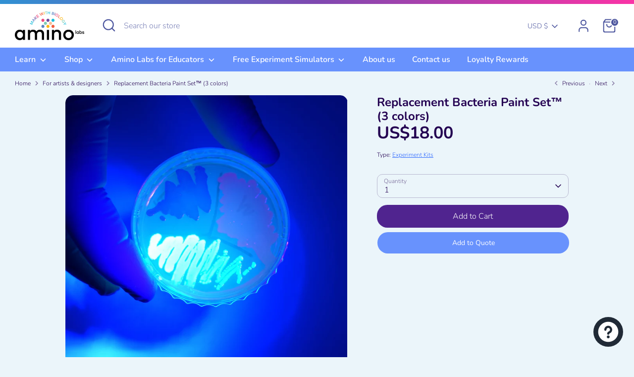

--- FILE ---
content_type: text/html; charset=utf-8
request_url: https://amino.bio/collections/for-artists-designers/products/replacement-bacteria-paint-3-colors
body_size: 49531
content:
<!doctype html>
<html class="no-js supports-no-cookies" lang="en">
<head>
  <!-- Boost 4.0.0 -->
  <meta charset="utf-8" />
<meta name="viewport" content="width=device-width,initial-scale=1.0" />
<meta http-equiv="X-UA-Compatible" content="IE=edge">

<link rel="preconnect" href="https://cdn.shopify.com" crossorigin>
<link rel="preconnect" href="https://fonts.shopify.com" crossorigin>
<link rel="preconnect" href="https://monorail-edge.shopifysvc.com"><link rel="preload" as="font" href="//amino.bio/cdn/fonts/nunito/nunito_n3.c1d7c2242f5519d084eafc479d7cc132bcc8c480.woff2" type="font/woff2" crossorigin><link rel="preload" as="font" href="//amino.bio/cdn/fonts/nunito/nunito_n6.1a6c50dce2e2b3b0d31e02dbd9146b5064bea503.woff2" type="font/woff2" crossorigin><link rel="preload" as="font" href="//amino.bio/cdn/fonts/nunito/nunito_n7.37cf9b8cf43b3322f7e6e13ad2aad62ab5dc9109.woff2" type="font/woff2" crossorigin><link rel="preload" as="font" href="//amino.bio/cdn/fonts/nunito/nunito_n6.1a6c50dce2e2b3b0d31e02dbd9146b5064bea503.woff2" type="font/woff2" crossorigin><link rel="preload" href="//amino.bio/cdn/shop/t/48/assets/vendor.min.js?v=67207134794593361361674068455" as="script">
<link rel="preload" href="//amino.bio/cdn/shop/t/48/assets/theme.js?v=48459911870712926491725839233" as="script"><link rel="canonical" href="https://amino.bio/products/replacement-bacteria-paint-3-colors" /><link rel="icon" href="//amino.bio/cdn/shop/files/Asset_3_85c7821c-e738-4f84-819b-65fbff51a8cf.png?crop=center&height=48&v=1647621245&width=48" type="image/png"><meta name="description" content="3 tubes of colorful bacteria paint to refill your Canvas Kit experiment! 1x Magenta paint, 1x cyan paint, 1x purple paint. ">

  
  <title>
    Replacement Bacteria Paint Set™ (3 colors)
    
    
    
      &ndash; Amino Labs
    
  </title>

  <meta property="og:site_name" content="Amino Labs">
<meta property="og:url" content="https://amino.bio/products/replacement-bacteria-paint-3-colors">
<meta property="og:title" content="Replacement Bacteria Paint Set™ (3 colors)">
<meta property="og:type" content="product">
<meta property="og:description" content="3 tubes of colorful bacteria paint to refill your Canvas Kit experiment! 1x Magenta paint, 1x cyan paint, 1x purple paint. "><meta property="og:image" content="http://amino.bio/cdn/shop/files/CanvasKit-paintingpaletteblacklight_1fb428dc-c559-416a-a873-21cb92b9cd36_1200x1200.jpg?v=1683215788">
  <meta property="og:image:secure_url" content="https://amino.bio/cdn/shop/files/CanvasKit-paintingpaletteblacklight_1fb428dc-c559-416a-a873-21cb92b9cd36_1200x1200.jpg?v=1683215788">
  <meta property="og:image:width" content="2931">
  <meta property="og:image:height" content="2931"><meta property="og:price:amount" content="18.00">
  <meta property="og:price:currency" content="USD"><meta name="twitter:site" content="@aminobiolab"><meta name="twitter:card" content="summary_large_image">
<meta name="twitter:title" content="Replacement Bacteria Paint Set™ (3 colors)">
<meta name="twitter:description" content="3 tubes of colorful bacteria paint to refill your Canvas Kit experiment! 1x Magenta paint, 1x cyan paint, 1x purple paint. ">

<style>
    @font-face {
  font-family: Nunito;
  font-weight: 600;
  font-style: normal;
  font-display: fallback;
  src: url("//amino.bio/cdn/fonts/nunito/nunito_n6.1a6c50dce2e2b3b0d31e02dbd9146b5064bea503.woff2") format("woff2"),
       url("//amino.bio/cdn/fonts/nunito/nunito_n6.6b124f3eac46044b98c99f2feb057208e260962f.woff") format("woff");
}

    @font-face {
  font-family: Nunito;
  font-weight: 700;
  font-style: normal;
  font-display: fallback;
  src: url("//amino.bio/cdn/fonts/nunito/nunito_n7.37cf9b8cf43b3322f7e6e13ad2aad62ab5dc9109.woff2") format("woff2"),
       url("//amino.bio/cdn/fonts/nunito/nunito_n7.45cfcfadc6630011252d54d5f5a2c7c98f60d5de.woff") format("woff");
}

    @font-face {
  font-family: Nunito;
  font-weight: 300;
  font-style: normal;
  font-display: fallback;
  src: url("//amino.bio/cdn/fonts/nunito/nunito_n3.c1d7c2242f5519d084eafc479d7cc132bcc8c480.woff2") format("woff2"),
       url("//amino.bio/cdn/fonts/nunito/nunito_n3.d543cae3671591d99f8b7ed9ea9ca8387fc73b09.woff") format("woff");
}

    @font-face {
  font-family: Nunito;
  font-weight: 400;
  font-style: normal;
  font-display: fallback;
  src: url("//amino.bio/cdn/fonts/nunito/nunito_n4.fc49103dc396b42cae9460289072d384b6c6eb63.woff2") format("woff2"),
       url("//amino.bio/cdn/fonts/nunito/nunito_n4.5d26d13beeac3116db2479e64986cdeea4c8fbdd.woff") format("woff");
}

    @font-face {
  font-family: Nunito;
  font-weight: 300;
  font-style: italic;
  font-display: fallback;
  src: url("//amino.bio/cdn/fonts/nunito/nunito_i3.11db3ddffd5485d801b7a5d8a24c3b0e446751f1.woff2") format("woff2"),
       url("//amino.bio/cdn/fonts/nunito/nunito_i3.7f37c552f86f3fb4c0aae0353840b033f9f464a0.woff") format("woff");
}

    @font-face {
  font-family: Nunito;
  font-weight: 400;
  font-style: italic;
  font-display: fallback;
  src: url("//amino.bio/cdn/fonts/nunito/nunito_i4.fd53bf99043ab6c570187ed42d1b49192135de96.woff2") format("woff2"),
       url("//amino.bio/cdn/fonts/nunito/nunito_i4.cb3876a003a73aaae5363bb3e3e99d45ec598cc6.woff") format("woff");
}

    @font-face {
  font-family: Nunito;
  font-weight: 600;
  font-style: normal;
  font-display: fallback;
  src: url("//amino.bio/cdn/fonts/nunito/nunito_n6.1a6c50dce2e2b3b0d31e02dbd9146b5064bea503.woff2") format("woff2"),
       url("//amino.bio/cdn/fonts/nunito/nunito_n6.6b124f3eac46044b98c99f2feb057208e260962f.woff") format("woff");
}

  </style>

  <link href="//amino.bio/cdn/shop/t/48/assets/styles.css?v=150975018858479190311759332857" rel="stylesheet" type="text/css" media="all" />
<script>
    document.documentElement.className = document.documentElement.className.replace('no-js', 'js');
    window.theme = window.theme || {};
    window.slate = window.slate || {};
    theme.moneyFormatWithCodeForProductsPreference = "US${{amount}}";
    theme.moneyFormatWithCodeForCartPreference = "US${{amount}}";
    theme.moneyFormat = "US${{amount}}";
    theme.strings = {
      addToCart: "Add to Cart",
      unavailable: "Unavailable",
      addressError: "Error looking up that address",
      addressNoResults: "No results for that address",
      addressQueryLimit: "You have exceeded the Google API usage limit. Consider upgrading to a \u003ca href=\"https:\/\/developers.google.com\/maps\/premium\/usage-limits\"\u003ePremium Plan\u003c\/a\u003e.",
      authError: "There was a problem authenticating your Google Maps API Key.",
      addingToCart: "Adding",
      addedToCart: "Added",
      productPreorder: "Pre-order",
      addedToCartPopupTitle: "Added:",
      addedToCartPopupItems: "Items",
      addedToCartPopupSubtotal: "Subtotal",
      addedToCartPopupGoToCart: "Checkout",
      cartTermsNotChecked: "You must agree to the terms and conditions before continuing.",
      searchLoading: "Loading",
      searchMoreResults: "See all results",
      searchNoResults: "No results",
      priceFrom: "From",
      quantityTooHigh: "You can only have [[ quantity ]] in your cart",
      onSale: "On Sale",
      soldOut: "Sold Out",
      in_stock: "In stock",
      low_stock: "Low stock",
      only_x_left: "[[ quantity ]] in stock",
      single_unit_available: "1 available",
      x_units_available: "[[ quantity ]] in stock, ready to ship",
      unitPriceSeparator: " \/ ",
      close: "Close",
      cart_shipping_calculator_hide_calculator: "Hide shipping calculator",
      cart_shipping_calculator_title: "Get shipping estimates",
      cart_general_hide_note: "Hide instructions for seller",
      cart_general_show_note: "Add instructions for seller",
      previous: "Previous",
      next: "Next"
    };
    theme.routes = {
      account_login_url: 'https://amino.bio/customer_authentication/redirect?locale=en&region_country=US',
      account_register_url: 'https://shopify.com/17716253/account?locale=en',
      account_addresses_url: '/account/addresses',
      search_url: '/search',
      cart_url: '/cart',
      cart_add_url: '/cart/add',
      cart_change_url: '/cart/change',
      product_recommendations_url: '/recommendations/products'
    };
    theme.settings = {
      dynamicQtyOpts: false,
      saleLabelEnabled: true,
      soldLabelEnabled: false
    };
  </script><script>window.performance && window.performance.mark && window.performance.mark('shopify.content_for_header.start');</script><meta name="google-site-verification" content="0BObCaD1Zf5v6l2ctWipzBfPbKO5WtxF6aySAqYEsDk">
<meta id="shopify-digital-wallet" name="shopify-digital-wallet" content="/17716253/digital_wallets/dialog">
<meta name="shopify-checkout-api-token" content="bd6b212e0b5f3df5e7770dd96c43d4a0">
<meta id="in-context-paypal-metadata" data-shop-id="17716253" data-venmo-supported="false" data-environment="production" data-locale="en_US" data-paypal-v4="true" data-currency="USD">
<link rel="alternate" type="application/json+oembed" href="https://amino.bio/products/replacement-bacteria-paint-3-colors.oembed">
<script async="async" src="/checkouts/internal/preloads.js?locale=en-US"></script>
<link rel="preconnect" href="https://shop.app" crossorigin="anonymous">
<script async="async" src="https://shop.app/checkouts/internal/preloads.js?locale=en-US&shop_id=17716253" crossorigin="anonymous"></script>
<script id="apple-pay-shop-capabilities" type="application/json">{"shopId":17716253,"countryCode":"CA","currencyCode":"USD","merchantCapabilities":["supports3DS"],"merchantId":"gid:\/\/shopify\/Shop\/17716253","merchantName":"Amino Labs","requiredBillingContactFields":["postalAddress","email","phone"],"requiredShippingContactFields":["postalAddress","email","phone"],"shippingType":"shipping","supportedNetworks":["visa","masterCard","amex","discover","jcb"],"total":{"type":"pending","label":"Amino Labs","amount":"1.00"},"shopifyPaymentsEnabled":true,"supportsSubscriptions":true}</script>
<script id="shopify-features" type="application/json">{"accessToken":"bd6b212e0b5f3df5e7770dd96c43d4a0","betas":["rich-media-storefront-analytics"],"domain":"amino.bio","predictiveSearch":true,"shopId":17716253,"locale":"en"}</script>
<script>var Shopify = Shopify || {};
Shopify.shop = "amino-labs.myshopify.com";
Shopify.locale = "en";
Shopify.currency = {"active":"USD","rate":"1.0"};
Shopify.country = "US";
Shopify.theme = {"name":"Boost","id":131902832828,"schema_name":"Boost","schema_version":"4.0.0","theme_store_id":863,"role":"main"};
Shopify.theme.handle = "null";
Shopify.theme.style = {"id":null,"handle":null};
Shopify.cdnHost = "amino.bio/cdn";
Shopify.routes = Shopify.routes || {};
Shopify.routes.root = "/";</script>
<script type="module">!function(o){(o.Shopify=o.Shopify||{}).modules=!0}(window);</script>
<script>!function(o){function n(){var o=[];function n(){o.push(Array.prototype.slice.apply(arguments))}return n.q=o,n}var t=o.Shopify=o.Shopify||{};t.loadFeatures=n(),t.autoloadFeatures=n()}(window);</script>
<script>
  window.ShopifyPay = window.ShopifyPay || {};
  window.ShopifyPay.apiHost = "shop.app\/pay";
  window.ShopifyPay.redirectState = null;
</script>
<script id="shop-js-analytics" type="application/json">{"pageType":"product"}</script>
<script defer="defer" async type="module" src="//amino.bio/cdn/shopifycloud/shop-js/modules/v2/client.init-shop-cart-sync_C5BV16lS.en.esm.js"></script>
<script defer="defer" async type="module" src="//amino.bio/cdn/shopifycloud/shop-js/modules/v2/chunk.common_CygWptCX.esm.js"></script>
<script type="module">
  await import("//amino.bio/cdn/shopifycloud/shop-js/modules/v2/client.init-shop-cart-sync_C5BV16lS.en.esm.js");
await import("//amino.bio/cdn/shopifycloud/shop-js/modules/v2/chunk.common_CygWptCX.esm.js");

  window.Shopify.SignInWithShop?.initShopCartSync?.({"fedCMEnabled":true,"windoidEnabled":true});

</script>
<script>
  window.Shopify = window.Shopify || {};
  if (!window.Shopify.featureAssets) window.Shopify.featureAssets = {};
  window.Shopify.featureAssets['shop-js'] = {"shop-cart-sync":["modules/v2/client.shop-cart-sync_ZFArdW7E.en.esm.js","modules/v2/chunk.common_CygWptCX.esm.js"],"init-fed-cm":["modules/v2/client.init-fed-cm_CmiC4vf6.en.esm.js","modules/v2/chunk.common_CygWptCX.esm.js"],"shop-button":["modules/v2/client.shop-button_tlx5R9nI.en.esm.js","modules/v2/chunk.common_CygWptCX.esm.js"],"shop-cash-offers":["modules/v2/client.shop-cash-offers_DOA2yAJr.en.esm.js","modules/v2/chunk.common_CygWptCX.esm.js","modules/v2/chunk.modal_D71HUcav.esm.js"],"init-windoid":["modules/v2/client.init-windoid_sURxWdc1.en.esm.js","modules/v2/chunk.common_CygWptCX.esm.js"],"shop-toast-manager":["modules/v2/client.shop-toast-manager_ClPi3nE9.en.esm.js","modules/v2/chunk.common_CygWptCX.esm.js"],"init-shop-email-lookup-coordinator":["modules/v2/client.init-shop-email-lookup-coordinator_B8hsDcYM.en.esm.js","modules/v2/chunk.common_CygWptCX.esm.js"],"init-shop-cart-sync":["modules/v2/client.init-shop-cart-sync_C5BV16lS.en.esm.js","modules/v2/chunk.common_CygWptCX.esm.js"],"avatar":["modules/v2/client.avatar_BTnouDA3.en.esm.js"],"pay-button":["modules/v2/client.pay-button_FdsNuTd3.en.esm.js","modules/v2/chunk.common_CygWptCX.esm.js"],"init-customer-accounts":["modules/v2/client.init-customer-accounts_DxDtT_ad.en.esm.js","modules/v2/client.shop-login-button_C5VAVYt1.en.esm.js","modules/v2/chunk.common_CygWptCX.esm.js","modules/v2/chunk.modal_D71HUcav.esm.js"],"init-shop-for-new-customer-accounts":["modules/v2/client.init-shop-for-new-customer-accounts_ChsxoAhi.en.esm.js","modules/v2/client.shop-login-button_C5VAVYt1.en.esm.js","modules/v2/chunk.common_CygWptCX.esm.js","modules/v2/chunk.modal_D71HUcav.esm.js"],"shop-login-button":["modules/v2/client.shop-login-button_C5VAVYt1.en.esm.js","modules/v2/chunk.common_CygWptCX.esm.js","modules/v2/chunk.modal_D71HUcav.esm.js"],"init-customer-accounts-sign-up":["modules/v2/client.init-customer-accounts-sign-up_CPSyQ0Tj.en.esm.js","modules/v2/client.shop-login-button_C5VAVYt1.en.esm.js","modules/v2/chunk.common_CygWptCX.esm.js","modules/v2/chunk.modal_D71HUcav.esm.js"],"shop-follow-button":["modules/v2/client.shop-follow-button_Cva4Ekp9.en.esm.js","modules/v2/chunk.common_CygWptCX.esm.js","modules/v2/chunk.modal_D71HUcav.esm.js"],"checkout-modal":["modules/v2/client.checkout-modal_BPM8l0SH.en.esm.js","modules/v2/chunk.common_CygWptCX.esm.js","modules/v2/chunk.modal_D71HUcav.esm.js"],"lead-capture":["modules/v2/client.lead-capture_Bi8yE_yS.en.esm.js","modules/v2/chunk.common_CygWptCX.esm.js","modules/v2/chunk.modal_D71HUcav.esm.js"],"shop-login":["modules/v2/client.shop-login_D6lNrXab.en.esm.js","modules/v2/chunk.common_CygWptCX.esm.js","modules/v2/chunk.modal_D71HUcav.esm.js"],"payment-terms":["modules/v2/client.payment-terms_CZxnsJam.en.esm.js","modules/v2/chunk.common_CygWptCX.esm.js","modules/v2/chunk.modal_D71HUcav.esm.js"]};
</script>
<script>(function() {
  var isLoaded = false;
  function asyncLoad() {
    if (isLoaded) return;
    isLoaded = true;
    var urls = ["https:\/\/cdn-stamped-io.azureedge.net\/files\/shopify.v2.min.js?shop=amino-labs.myshopify.com","https:\/\/chimpstatic.com\/mcjs-connected\/js\/users\/573bd98907fed36f6e268e6cc\/bd9a2c02e7a2991f6bd000eb4.js?shop=amino-labs.myshopify.com","https:\/\/cdn1.stamped.io\/files\/shopify.v2.min.js?shop=amino-labs.myshopify.com","https:\/\/gallery.cevoid.com\/embed.js?shop=amino-labs.myshopify.com","https:\/\/tools.luckyorange.com\/core\/lo.js?site-id=3c409501\u0026shop=amino-labs.myshopify.com","https:\/\/api.omegatheme.com\/quote-list\/client_restructure\/src\/assets\/js\/omgRFQCheckInstallApp.js?v=1655852465\u0026shop=amino-labs.myshopify.com","\/\/cdn.shopify.com\/proxy\/e4790857a93757c6edd69879467e6d1a316ae070f639916ab4ac0406040eecab\/static.cdn.printful.com\/static\/js\/external\/shopify-product-customizer.js?v=0.28\u0026shop=amino-labs.myshopify.com\u0026sp-cache-control=cHVibGljLCBtYXgtYWdlPTkwMA","https:\/\/js.smile.io\/v1\/smile-shopify.js?shop=amino-labs.myshopify.com","https:\/\/admin.revenuehunt.com\/embed.js?shop=amino-labs.myshopify.com"];
    for (var i = 0; i < urls.length; i++) {
      var s = document.createElement('script');
      s.type = 'text/javascript';
      s.async = true;
      s.src = urls[i];
      var x = document.getElementsByTagName('script')[0];
      x.parentNode.insertBefore(s, x);
    }
  };
  if(window.attachEvent) {
    window.attachEvent('onload', asyncLoad);
  } else {
    window.addEventListener('load', asyncLoad, false);
  }
})();</script>
<script id="__st">var __st={"a":17716253,"offset":-25200,"reqid":"5bc10e99-540e-4c52-8591-67ab1c489301-1768742729","pageurl":"amino.bio\/collections\/for-artists-designers\/products\/replacement-bacteria-paint-3-colors","u":"33f8d4b6d506","p":"product","rtyp":"product","rid":7308326895804};</script>
<script>window.ShopifyPaypalV4VisibilityTracking = true;</script>
<script id="captcha-bootstrap">!function(){'use strict';const t='contact',e='account',n='new_comment',o=[[t,t],['blogs',n],['comments',n],[t,'customer']],c=[[e,'customer_login'],[e,'guest_login'],[e,'recover_customer_password'],[e,'create_customer']],r=t=>t.map((([t,e])=>`form[action*='/${t}']:not([data-nocaptcha='true']) input[name='form_type'][value='${e}']`)).join(','),a=t=>()=>t?[...document.querySelectorAll(t)].map((t=>t.form)):[];function s(){const t=[...o],e=r(t);return a(e)}const i='password',u='form_key',d=['recaptcha-v3-token','g-recaptcha-response','h-captcha-response',i],f=()=>{try{return window.sessionStorage}catch{return}},m='__shopify_v',_=t=>t.elements[u];function p(t,e,n=!1){try{const o=window.sessionStorage,c=JSON.parse(o.getItem(e)),{data:r}=function(t){const{data:e,action:n}=t;return t[m]||n?{data:e,action:n}:{data:t,action:n}}(c);for(const[e,n]of Object.entries(r))t.elements[e]&&(t.elements[e].value=n);n&&o.removeItem(e)}catch(o){console.error('form repopulation failed',{error:o})}}const l='form_type',E='cptcha';function T(t){t.dataset[E]=!0}const w=window,h=w.document,L='Shopify',v='ce_forms',y='captcha';let A=!1;((t,e)=>{const n=(g='f06e6c50-85a8-45c8-87d0-21a2b65856fe',I='https://cdn.shopify.com/shopifycloud/storefront-forms-hcaptcha/ce_storefront_forms_captcha_hcaptcha.v1.5.2.iife.js',D={infoText:'Protected by hCaptcha',privacyText:'Privacy',termsText:'Terms'},(t,e,n)=>{const o=w[L][v],c=o.bindForm;if(c)return c(t,g,e,D).then(n);var r;o.q.push([[t,g,e,D],n]),r=I,A||(h.body.append(Object.assign(h.createElement('script'),{id:'captcha-provider',async:!0,src:r})),A=!0)});var g,I,D;w[L]=w[L]||{},w[L][v]=w[L][v]||{},w[L][v].q=[],w[L][y]=w[L][y]||{},w[L][y].protect=function(t,e){n(t,void 0,e),T(t)},Object.freeze(w[L][y]),function(t,e,n,w,h,L){const[v,y,A,g]=function(t,e,n){const i=e?o:[],u=t?c:[],d=[...i,...u],f=r(d),m=r(i),_=r(d.filter((([t,e])=>n.includes(e))));return[a(f),a(m),a(_),s()]}(w,h,L),I=t=>{const e=t.target;return e instanceof HTMLFormElement?e:e&&e.form},D=t=>v().includes(t);t.addEventListener('submit',(t=>{const e=I(t);if(!e)return;const n=D(e)&&!e.dataset.hcaptchaBound&&!e.dataset.recaptchaBound,o=_(e),c=g().includes(e)&&(!o||!o.value);(n||c)&&t.preventDefault(),c&&!n&&(function(t){try{if(!f())return;!function(t){const e=f();if(!e)return;const n=_(t);if(!n)return;const o=n.value;o&&e.removeItem(o)}(t);const e=Array.from(Array(32),(()=>Math.random().toString(36)[2])).join('');!function(t,e){_(t)||t.append(Object.assign(document.createElement('input'),{type:'hidden',name:u})),t.elements[u].value=e}(t,e),function(t,e){const n=f();if(!n)return;const o=[...t.querySelectorAll(`input[type='${i}']`)].map((({name:t})=>t)),c=[...d,...o],r={};for(const[a,s]of new FormData(t).entries())c.includes(a)||(r[a]=s);n.setItem(e,JSON.stringify({[m]:1,action:t.action,data:r}))}(t,e)}catch(e){console.error('failed to persist form',e)}}(e),e.submit())}));const S=(t,e)=>{t&&!t.dataset[E]&&(n(t,e.some((e=>e===t))),T(t))};for(const o of['focusin','change'])t.addEventListener(o,(t=>{const e=I(t);D(e)&&S(e,y())}));const B=e.get('form_key'),M=e.get(l),P=B&&M;t.addEventListener('DOMContentLoaded',(()=>{const t=y();if(P)for(const e of t)e.elements[l].value===M&&p(e,B);[...new Set([...A(),...v().filter((t=>'true'===t.dataset.shopifyCaptcha))])].forEach((e=>S(e,t)))}))}(h,new URLSearchParams(w.location.search),n,t,e,['guest_login'])})(!0,!0)}();</script>
<script integrity="sha256-4kQ18oKyAcykRKYeNunJcIwy7WH5gtpwJnB7kiuLZ1E=" data-source-attribution="shopify.loadfeatures" defer="defer" src="//amino.bio/cdn/shopifycloud/storefront/assets/storefront/load_feature-a0a9edcb.js" crossorigin="anonymous"></script>
<script crossorigin="anonymous" defer="defer" src="//amino.bio/cdn/shopifycloud/storefront/assets/shopify_pay/storefront-65b4c6d7.js?v=20250812"></script>
<script data-source-attribution="shopify.dynamic_checkout.dynamic.init">var Shopify=Shopify||{};Shopify.PaymentButton=Shopify.PaymentButton||{isStorefrontPortableWallets:!0,init:function(){window.Shopify.PaymentButton.init=function(){};var t=document.createElement("script");t.src="https://amino.bio/cdn/shopifycloud/portable-wallets/latest/portable-wallets.en.js",t.type="module",document.head.appendChild(t)}};
</script>
<script data-source-attribution="shopify.dynamic_checkout.buyer_consent">
  function portableWalletsHideBuyerConsent(e){var t=document.getElementById("shopify-buyer-consent"),n=document.getElementById("shopify-subscription-policy-button");t&&n&&(t.classList.add("hidden"),t.setAttribute("aria-hidden","true"),n.removeEventListener("click",e))}function portableWalletsShowBuyerConsent(e){var t=document.getElementById("shopify-buyer-consent"),n=document.getElementById("shopify-subscription-policy-button");t&&n&&(t.classList.remove("hidden"),t.removeAttribute("aria-hidden"),n.addEventListener("click",e))}window.Shopify?.PaymentButton&&(window.Shopify.PaymentButton.hideBuyerConsent=portableWalletsHideBuyerConsent,window.Shopify.PaymentButton.showBuyerConsent=portableWalletsShowBuyerConsent);
</script>
<script data-source-attribution="shopify.dynamic_checkout.cart.bootstrap">document.addEventListener("DOMContentLoaded",(function(){function t(){return document.querySelector("shopify-accelerated-checkout-cart, shopify-accelerated-checkout")}if(t())Shopify.PaymentButton.init();else{new MutationObserver((function(e,n){t()&&(Shopify.PaymentButton.init(),n.disconnect())})).observe(document.body,{childList:!0,subtree:!0})}}));
</script>
<link id="shopify-accelerated-checkout-styles" rel="stylesheet" media="screen" href="https://amino.bio/cdn/shopifycloud/portable-wallets/latest/accelerated-checkout-backwards-compat.css" crossorigin="anonymous">
<style id="shopify-accelerated-checkout-cart">
        #shopify-buyer-consent {
  margin-top: 1em;
  display: inline-block;
  width: 100%;
}

#shopify-buyer-consent.hidden {
  display: none;
}

#shopify-subscription-policy-button {
  background: none;
  border: none;
  padding: 0;
  text-decoration: underline;
  font-size: inherit;
  cursor: pointer;
}

#shopify-subscription-policy-button::before {
  box-shadow: none;
}

      </style>
<script id="sections-script" data-sections="product-recommendations" defer="defer" src="//amino.bio/cdn/shop/t/48/compiled_assets/scripts.js?4847"></script>
<script>window.performance && window.performance.mark && window.performance.mark('shopify.content_for_header.end');</script>
<!-- BEGIN app block: shopify://apps/o-request-a-quote/blocks/omgrfq_script/5f4ac0e6-8a57-4f3d-853e-0194eab86273 --><script
  id="omgrfq-script"
  type='text/javascript'
  data-type="custom">
    if ((typeof window.jQuery === 'undefined')) {<!-- BEGIN app snippet: omg-jquery -->
    (function(){"use strict";var C=document,D=window,st=C.documentElement,L=C.createElement.bind(C),ft=L("div"),q=L("table"),Mt=L("tbody"),ot=L("tr"),H=Array.isArray,S=Array.prototype,Dt=S.concat,U=S.filter,at=S.indexOf,ct=S.map,Bt=S.push,ht=S.slice,z=S.some,_t=S.splice,Pt=/^#(?:[\w-]|\\.|[^\x00-\xa0])*$/,Ht=/^\.(?:[\w-]|\\.|[^\x00-\xa0])*$/,$t=/<.+>/,jt=/^\w+$/;function J(t,n){var r=It(n);return!t||!r&&!A(n)&&!c(n)?[]:!r&&Ht.test(t)?n.getElementsByClassName(t.slice(1).replace(/\\/g,"")):!r&&jt.test(t)?n.getElementsByTagName(t):n.querySelectorAll(t)}var dt=function(){function t(n,r){if(n){if(Y(n))return n;var i=n;if(g(n)){var e=r||C;if(i=Pt.test(n)&&A(e)?e.getElementById(n.slice(1).replace(/\\/g,"")):$t.test(n)?yt(n):Y(e)?e.find(n):g(e)?o(e).find(n):J(n,e),!i)return}else if(O(n))return this.ready(n);(i.nodeType||i===D)&&(i=[i]),this.length=i.length;for(var s=0,f=this.length;s<f;s++)this[s]=i[s]}}return t.prototype.init=function(n,r){return new t(n,r)},t}(),u=dt.prototype,o=u.init;o.fn=o.prototype=u,u.length=0,u.splice=_t,typeof Symbol=="function"&&(u[Symbol.iterator]=S[Symbol.iterator]);function Y(t){return t instanceof dt}function B(t){return!!t&&t===t.window}function A(t){return!!t&&t.nodeType===9}function It(t){return!!t&&t.nodeType===11}function c(t){return!!t&&t.nodeType===1}function Ft(t){return!!t&&t.nodeType===3}function Wt(t){return typeof t=="boolean"}function O(t){return typeof t=="function"}function g(t){return typeof t=="string"}function v(t){return t===void 0}function P(t){return t===null}function lt(t){return!isNaN(parseFloat(t))&&isFinite(t)}function G(t){if(typeof t!="object"||t===null)return!1;var n=Object.getPrototypeOf(t);return n===null||n===Object.prototype}o.isWindow=B,o.isFunction=O,o.isArray=H,o.isNumeric=lt,o.isPlainObject=G;function d(t,n,r){if(r){for(var i=t.length;i--;)if(n.call(t[i],i,t[i])===!1)return t}else if(G(t))for(var e=Object.keys(t),i=0,s=e.length;i<s;i++){var f=e[i];if(n.call(t[f],f,t[f])===!1)return t}else for(var i=0,s=t.length;i<s;i++)if(n.call(t[i],i,t[i])===!1)return t;return t}o.each=d,u.each=function(t){return d(this,t)},u.empty=function(){return this.each(function(t,n){for(;n.firstChild;)n.removeChild(n.firstChild)})};var qt=/\S+/g;function j(t){return g(t)?t.match(qt)||[]:[]}u.toggleClass=function(t,n){var r=j(t),i=!v(n);return this.each(function(e,s){c(s)&&d(r,function(f,a){i?n?s.classList.add(a):s.classList.remove(a):s.classList.toggle(a)})})},u.addClass=function(t){return this.toggleClass(t,!0)},u.removeAttr=function(t){var n=j(t);return this.each(function(r,i){c(i)&&d(n,function(e,s){i.removeAttribute(s)})})};function Ut(t,n){if(t){if(g(t)){if(arguments.length<2){if(!this[0]||!c(this[0]))return;var r=this[0].getAttribute(t);return P(r)?void 0:r}return v(n)?this:P(n)?this.removeAttr(t):this.each(function(e,s){c(s)&&s.setAttribute(t,n)})}for(var i in t)this.attr(i,t[i]);return this}}u.attr=Ut,u.removeClass=function(t){return arguments.length?this.toggleClass(t,!1):this.attr("class","")},u.hasClass=function(t){return!!t&&z.call(this,function(n){return c(n)&&n.classList.contains(t)})},u.get=function(t){return v(t)?ht.call(this):(t=Number(t),this[t<0?t+this.length:t])},u.eq=function(t){return o(this.get(t))},u.first=function(){return this.eq(0)},u.last=function(){return this.eq(-1)};function zt(t){return v(t)?this.get().map(function(n){return c(n)||Ft(n)?n.textContent:""}).join(""):this.each(function(n,r){c(r)&&(r.textContent=t)})}u.text=zt;function T(t,n,r){if(c(t)){var i=D.getComputedStyle(t,null);return r?i.getPropertyValue(n)||void 0:i[n]||t.style[n]}}function E(t,n){return parseInt(T(t,n),10)||0}function gt(t,n){return E(t,"border".concat(n?"Left":"Top","Width"))+E(t,"padding".concat(n?"Left":"Top"))+E(t,"padding".concat(n?"Right":"Bottom"))+E(t,"border".concat(n?"Right":"Bottom","Width"))}var X={};function Jt(t){if(X[t])return X[t];var n=L(t);C.body.insertBefore(n,null);var r=T(n,"display");return C.body.removeChild(n),X[t]=r!=="none"?r:"block"}function vt(t){return T(t,"display")==="none"}function pt(t,n){var r=t&&(t.matches||t.webkitMatchesSelector||t.msMatchesSelector);return!!r&&!!n&&r.call(t,n)}function I(t){return g(t)?function(n,r){return pt(r,t)}:O(t)?t:Y(t)?function(n,r){return t.is(r)}:t?function(n,r){return r===t}:function(){return!1}}u.filter=function(t){var n=I(t);return o(U.call(this,function(r,i){return n.call(r,i,r)}))};function x(t,n){return n?t.filter(n):t}u.detach=function(t){return x(this,t).each(function(n,r){r.parentNode&&r.parentNode.removeChild(r)}),this};var Yt=/^\s*<(\w+)[^>]*>/,Gt=/^<(\w+)\s*\/?>(?:<\/\1>)?$/,mt={"*":ft,tr:Mt,td:ot,th:ot,thead:q,tbody:q,tfoot:q};function yt(t){if(!g(t))return[];if(Gt.test(t))return[L(RegExp.$1)];var n=Yt.test(t)&&RegExp.$1,r=mt[n]||mt["*"];return r.innerHTML=t,o(r.childNodes).detach().get()}o.parseHTML=yt,u.has=function(t){var n=g(t)?function(r,i){return J(t,i).length}:function(r,i){return i.contains(t)};return this.filter(n)},u.not=function(t){var n=I(t);return this.filter(function(r,i){return(!g(t)||c(i))&&!n.call(i,r,i)})};function R(t,n,r,i){for(var e=[],s=O(n),f=i&&I(i),a=0,y=t.length;a<y;a++)if(s){var h=n(t[a]);h.length&&Bt.apply(e,h)}else for(var p=t[a][n];p!=null&&!(i&&f(-1,p));)e.push(p),p=r?p[n]:null;return e}function bt(t){return t.multiple&&t.options?R(U.call(t.options,function(n){return n.selected&&!n.disabled&&!n.parentNode.disabled}),"value"):t.value||""}function Xt(t){return arguments.length?this.each(function(n,r){var i=r.multiple&&r.options;if(i||Ot.test(r.type)){var e=H(t)?ct.call(t,String):P(t)?[]:[String(t)];i?d(r.options,function(s,f){f.selected=e.indexOf(f.value)>=0},!0):r.checked=e.indexOf(r.value)>=0}else r.value=v(t)||P(t)?"":t}):this[0]&&bt(this[0])}u.val=Xt,u.is=function(t){var n=I(t);return z.call(this,function(r,i){return n.call(r,i,r)})},o.guid=1;function w(t){return t.length>1?U.call(t,function(n,r,i){return at.call(i,n)===r}):t}o.unique=w,u.add=function(t,n){return o(w(this.get().concat(o(t,n).get())))},u.children=function(t){return x(o(w(R(this,function(n){return n.children}))),t)},u.parent=function(t){return x(o(w(R(this,"parentNode"))),t)},u.index=function(t){var n=t?o(t)[0]:this[0],r=t?this:o(n).parent().children();return at.call(r,n)},u.closest=function(t){var n=this.filter(t);if(n.length)return n;var r=this.parent();return r.length?r.closest(t):n},u.siblings=function(t){return x(o(w(R(this,function(n){return o(n).parent().children().not(n)}))),t)},u.find=function(t){return o(w(R(this,function(n){return J(t,n)})))};var Kt=/^\s*<!(?:\[CDATA\[|--)|(?:\]\]|--)>\s*$/g,Qt=/^$|^module$|\/(java|ecma)script/i,Vt=["type","src","nonce","noModule"];function Zt(t,n){var r=o(t);r.filter("script").add(r.find("script")).each(function(i,e){if(Qt.test(e.type)&&st.contains(e)){var s=L("script");s.text=e.textContent.replace(Kt,""),d(Vt,function(f,a){e[a]&&(s[a]=e[a])}),n.head.insertBefore(s,null),n.head.removeChild(s)}})}function kt(t,n,r,i,e){i?t.insertBefore(n,r?t.firstChild:null):t.nodeName==="HTML"?t.parentNode.replaceChild(n,t):t.parentNode.insertBefore(n,r?t:t.nextSibling),e&&Zt(n,t.ownerDocument)}function N(t,n,r,i,e,s,f,a){return d(t,function(y,h){d(o(h),function(p,M){d(o(n),function(b,W){var rt=r?M:W,it=r?W:M,m=r?p:b;kt(rt,m?it.cloneNode(!0):it,i,e,!m)},a)},f)},s),n}u.after=function(){return N(arguments,this,!1,!1,!1,!0,!0)},u.append=function(){return N(arguments,this,!1,!1,!0)};function tn(t){if(!arguments.length)return this[0]&&this[0].innerHTML;if(v(t))return this;var n=/<script[\s>]/.test(t);return this.each(function(r,i){c(i)&&(n?o(i).empty().append(t):i.innerHTML=t)})}u.html=tn,u.appendTo=function(t){return N(arguments,this,!0,!1,!0)},u.wrapInner=function(t){return this.each(function(n,r){var i=o(r),e=i.contents();e.length?e.wrapAll(t):i.append(t)})},u.before=function(){return N(arguments,this,!1,!0)},u.wrapAll=function(t){for(var n=o(t),r=n[0];r.children.length;)r=r.firstElementChild;return this.first().before(n),this.appendTo(r)},u.wrap=function(t){return this.each(function(n,r){var i=o(t)[0];o(r).wrapAll(n?i.cloneNode(!0):i)})},u.insertAfter=function(t){return N(arguments,this,!0,!1,!1,!1,!1,!0)},u.insertBefore=function(t){return N(arguments,this,!0,!0)},u.prepend=function(){return N(arguments,this,!1,!0,!0,!0,!0)},u.prependTo=function(t){return N(arguments,this,!0,!0,!0,!1,!1,!0)},u.contents=function(){return o(w(R(this,function(t){return t.tagName==="IFRAME"?[t.contentDocument]:t.tagName==="TEMPLATE"?t.content.childNodes:t.childNodes})))},u.next=function(t,n,r){return x(o(w(R(this,"nextElementSibling",n,r))),t)},u.nextAll=function(t){return this.next(t,!0)},u.nextUntil=function(t,n){return this.next(n,!0,t)},u.parents=function(t,n){return x(o(w(R(this,"parentElement",!0,n))),t)},u.parentsUntil=function(t,n){return this.parents(n,t)},u.prev=function(t,n,r){return x(o(w(R(this,"previousElementSibling",n,r))),t)},u.prevAll=function(t){return this.prev(t,!0)},u.prevUntil=function(t,n){return this.prev(n,!0,t)},u.map=function(t){return o(Dt.apply([],ct.call(this,function(n,r){return t.call(n,r,n)})))},u.clone=function(){return this.map(function(t,n){return n.cloneNode(!0)})},u.offsetParent=function(){return this.map(function(t,n){for(var r=n.offsetParent;r&&T(r,"position")==="static";)r=r.offsetParent;return r||st})},u.slice=function(t,n){return o(ht.call(this,t,n))};var nn=/-([a-z])/g;function K(t){return t.replace(nn,function(n,r){return r.toUpperCase()})}u.ready=function(t){var n=function(){return setTimeout(t,0,o)};return C.readyState!=="loading"?n():C.addEventListener("DOMContentLoaded",n),this},u.unwrap=function(){return this.parent().each(function(t,n){if(n.tagName!=="BODY"){var r=o(n);r.replaceWith(r.children())}}),this},u.offset=function(){var t=this[0];if(t){var n=t.getBoundingClientRect();return{top:n.top+D.pageYOffset,left:n.left+D.pageXOffset}}},u.position=function(){var t=this[0];if(t){var n=T(t,"position")==="fixed",r=n?t.getBoundingClientRect():this.offset();if(!n){for(var i=t.ownerDocument,e=t.offsetParent||i.documentElement;(e===i.body||e===i.documentElement)&&T(e,"position")==="static";)e=e.parentNode;if(e!==t&&c(e)){var s=o(e).offset();r.top-=s.top+E(e,"borderTopWidth"),r.left-=s.left+E(e,"borderLeftWidth")}}return{top:r.top-E(t,"marginTop"),left:r.left-E(t,"marginLeft")}}};var Et={class:"className",contenteditable:"contentEditable",for:"htmlFor",readonly:"readOnly",maxlength:"maxLength",tabindex:"tabIndex",colspan:"colSpan",rowspan:"rowSpan",usemap:"useMap"};u.prop=function(t,n){if(t){if(g(t))return t=Et[t]||t,arguments.length<2?this[0]&&this[0][t]:this.each(function(i,e){e[t]=n});for(var r in t)this.prop(r,t[r]);return this}},u.removeProp=function(t){return this.each(function(n,r){delete r[Et[t]||t]})};var rn=/^--/;function Q(t){return rn.test(t)}var V={},en=ft.style,un=["webkit","moz","ms"];function sn(t,n){if(n===void 0&&(n=Q(t)),n)return t;if(!V[t]){var r=K(t),i="".concat(r[0].toUpperCase()).concat(r.slice(1)),e="".concat(r," ").concat(un.join("".concat(i," "))).concat(i).split(" ");d(e,function(s,f){if(f in en)return V[t]=f,!1})}return V[t]}var fn={animationIterationCount:!0,columnCount:!0,flexGrow:!0,flexShrink:!0,fontWeight:!0,gridArea:!0,gridColumn:!0,gridColumnEnd:!0,gridColumnStart:!0,gridRow:!0,gridRowEnd:!0,gridRowStart:!0,lineHeight:!0,opacity:!0,order:!0,orphans:!0,widows:!0,zIndex:!0};function wt(t,n,r){return r===void 0&&(r=Q(t)),!r&&!fn[t]&&lt(n)?"".concat(n,"px"):n}function on(t,n){if(g(t)){var r=Q(t);return t=sn(t,r),arguments.length<2?this[0]&&T(this[0],t,r):t?(n=wt(t,n,r),this.each(function(e,s){c(s)&&(r?s.style.setProperty(t,n):s.style[t]=n)})):this}for(var i in t)this.css(i,t[i]);return this}u.css=on;function Ct(t,n){try{return t(n)}catch{return n}}var an=/^\s+|\s+$/;function St(t,n){var r=t.dataset[n]||t.dataset[K(n)];return an.test(r)?r:Ct(JSON.parse,r)}function cn(t,n,r){r=Ct(JSON.stringify,r),t.dataset[K(n)]=r}function hn(t,n){if(!t){if(!this[0])return;var r={};for(var i in this[0].dataset)r[i]=St(this[0],i);return r}if(g(t))return arguments.length<2?this[0]&&St(this[0],t):v(n)?this:this.each(function(e,s){cn(s,t,n)});for(var i in t)this.data(i,t[i]);return this}u.data=hn;function Tt(t,n){var r=t.documentElement;return Math.max(t.body["scroll".concat(n)],r["scroll".concat(n)],t.body["offset".concat(n)],r["offset".concat(n)],r["client".concat(n)])}d([!0,!1],function(t,n){d(["Width","Height"],function(r,i){var e="".concat(n?"outer":"inner").concat(i);u[e]=function(s){if(this[0])return B(this[0])?n?this[0]["inner".concat(i)]:this[0].document.documentElement["client".concat(i)]:A(this[0])?Tt(this[0],i):this[0]["".concat(n?"offset":"client").concat(i)]+(s&&n?E(this[0],"margin".concat(r?"Top":"Left"))+E(this[0],"margin".concat(r?"Bottom":"Right")):0)}})}),d(["Width","Height"],function(t,n){var r=n.toLowerCase();u[r]=function(i){if(!this[0])return v(i)?void 0:this;if(!arguments.length)return B(this[0])?this[0].document.documentElement["client".concat(n)]:A(this[0])?Tt(this[0],n):this[0].getBoundingClientRect()[r]-gt(this[0],!t);var e=parseInt(i,10);return this.each(function(s,f){if(c(f)){var a=T(f,"boxSizing");f.style[r]=wt(r,e+(a==="border-box"?gt(f,!t):0))}})}});var Rt="___cd";u.toggle=function(t){return this.each(function(n,r){if(c(r)){var i=vt(r),e=v(t)?i:t;e?(r.style.display=r[Rt]||"",vt(r)&&(r.style.display=Jt(r.tagName))):i||(r[Rt]=T(r,"display"),r.style.display="none")}})},u.hide=function(){return this.toggle(!1)},u.show=function(){return this.toggle(!0)};var xt="___ce",Z=".",k={focus:"focusin",blur:"focusout"},Nt={mouseenter:"mouseover",mouseleave:"mouseout"},dn=/^(mouse|pointer|contextmenu|drag|drop|click|dblclick)/i;function tt(t){return Nt[t]||k[t]||t}function nt(t){var n=t.split(Z);return[n[0],n.slice(1).sort()]}u.trigger=function(t,n){if(g(t)){var r=nt(t),i=r[0],e=r[1],s=tt(i);if(!s)return this;var f=dn.test(s)?"MouseEvents":"HTMLEvents";t=C.createEvent(f),t.initEvent(s,!0,!0),t.namespace=e.join(Z),t.___ot=i}t.___td=n;var a=t.___ot in k;return this.each(function(y,h){a&&O(h[t.___ot])&&(h["___i".concat(t.type)]=!0,h[t.___ot](),h["___i".concat(t.type)]=!1),h.dispatchEvent(t)})};function Lt(t){return t[xt]=t[xt]||{}}function ln(t,n,r,i,e){var s=Lt(t);s[n]=s[n]||[],s[n].push([r,i,e]),t.addEventListener(n,e)}function At(t,n){return!n||!z.call(n,function(r){return t.indexOf(r)<0})}function F(t,n,r,i,e){var s=Lt(t);if(n)s[n]&&(s[n]=s[n].filter(function(f){var a=f[0],y=f[1],h=f[2];if(e&&h.guid!==e.guid||!At(a,r)||i&&i!==y)return!0;t.removeEventListener(n,h)}));else for(n in s)F(t,n,r,i,e)}u.off=function(t,n,r){var i=this;if(v(t))this.each(function(s,f){!c(f)&&!A(f)&&!B(f)||F(f)});else if(g(t))O(n)&&(r=n,n=""),d(j(t),function(s,f){var a=nt(f),y=a[0],h=a[1],p=tt(y);i.each(function(M,b){!c(b)&&!A(b)&&!B(b)||F(b,p,h,n,r)})});else for(var e in t)this.off(e,t[e]);return this},u.remove=function(t){return x(this,t).detach().off(),this},u.replaceWith=function(t){return this.before(t).remove()},u.replaceAll=function(t){return o(t).replaceWith(this),this};function gn(t,n,r,i,e){var s=this;if(!g(t)){for(var f in t)this.on(f,n,r,t[f],e);return this}return g(n)||(v(n)||P(n)?n="":v(r)?(r=n,n=""):(i=r,r=n,n="")),O(i)||(i=r,r=void 0),i?(d(j(t),function(a,y){var h=nt(y),p=h[0],M=h[1],b=tt(p),W=p in Nt,rt=p in k;b&&s.each(function(it,m){if(!(!c(m)&&!A(m)&&!B(m))){var et=function(l){if(l.target["___i".concat(l.type)])return l.stopImmediatePropagation();if(!(l.namespace&&!At(M,l.namespace.split(Z)))&&!(!n&&(rt&&(l.target!==m||l.___ot===b)||W&&l.relatedTarget&&m.contains(l.relatedTarget)))){var ut=m;if(n){for(var _=l.target;!pt(_,n);)if(_===m||(_=_.parentNode,!_))return;ut=_}Object.defineProperty(l,"currentTarget",{configurable:!0,get:function(){return ut}}),Object.defineProperty(l,"delegateTarget",{configurable:!0,get:function(){return m}}),Object.defineProperty(l,"data",{configurable:!0,get:function(){return r}});var bn=i.call(ut,l,l.___td);e&&F(m,b,M,n,et),bn===!1&&(l.preventDefault(),l.stopPropagation())}};et.guid=i.guid=i.guid||o.guid++,ln(m,b,M,n,et)}})}),this):this}u.on=gn;function vn(t,n,r,i){return this.on(t,n,r,i,!0)}u.one=vn;var pn=/\r?\n/g;function mn(t,n){return"&".concat(encodeURIComponent(t),"=").concat(encodeURIComponent(n.replace(pn,`\r
    `)))}var yn=/file|reset|submit|button|image/i,Ot=/radio|checkbox/i;u.serialize=function(){var t="";return this.each(function(n,r){d(r.elements||[r],function(i,e){if(!(e.disabled||!e.name||e.tagName==="FIELDSET"||yn.test(e.type)||Ot.test(e.type)&&!e.checked)){var s=bt(e);if(!v(s)){var f=H(s)?s:[s];d(f,function(a,y){t+=mn(e.name,y)})}}})}),t.slice(1)},typeof exports<"u"?module.exports=o:D.cash=o})();
<!-- END app snippet -->// app
        window.OMGJquery = window.cash
    } else {
        window.OMGJquery = window.jQuery
    }

    var OMGRFQConfigs = {};
    var omgrfq_productCollection = [];
    var OMGRFQ_localization = {
        language: {
            iso_code: "en",
            name: "English",
        }
    };
    window.OMGIsUsingMigrate = true;
    var countAppendPrice = 0
    let OMGRFQB2bSettings = {}<!-- BEGIN app snippet: omgrfq_classDefinePosition -->
function getElementsCollectionsPage() {
    const selectors = [
        ".grid__item--collection-template",
        ".grid--uniform .grid__item > .grid-product__content",
        ".card-list .card-list__column .card",
        ".grid-uniform .grid__item",
        ".grid-uniform .grid-item",
        ".collage-grid__row .grid-product",
        ".product-card .product-card__content",
        ".card-wrapper .card > .card__content",
        ".card-wrapper > .card-information",
        ".product__grid-item .product-wrap",
        ".productgrid--items .productgrid--item",
        ".product-block > .product-block__inner",
        ".list-item.product-list-item",
        ".product-block .block-inner",
        ".product-list--collection .product-item",
        "#main-collection-product-grid [class^='#column']",
        ".collection-grid .grid-product",
        '.grid--uniform .grid__item',
        '.main-content .grid .grid__item.four-fifths',
        '.ecom-collection__product-item',
        '.modal-content > .product--outer',
    ]

    return selectors.join(',')
}

function OMGQuotesPriceClass() {
    const selectors = [
        'product-price .price',
        '#productPrice-product-template',
        '.modal_price',
        '.product-form--price-wrapper',
        '.product-single__price',
        '.product_single_price',
        '.product-single__price-product-template',
        '.product-pricing',
        '.product__price-container',
        '.product--price',
        '.product-price',
        '.product-prices',
        '.product__price',
        '.price-box',
        '.price-container',
        '.price-list',
        '.product-detail .price-area',
        '.price_outer',
        '#product-price',
        '.price_range',
        '.detail-price',
        '.product-single__form-price',
        '.data-price-wrapper',
        ".priceProduct",
        "#ProductPrice",
        ".product-single__meta-list",
        ".product-single__prices",
        ".ProductMeta__PriceList",
        ".tt-price",
        '.single_product__price',
        '.pricearea',
        '.product-item-caption-price',
        '.product--price-wrapper',
        '.product-card__price',
        '.product-card__availability',
        '.productitem--price',
        '.boost-pfs-filter-product-item-price',
        '.price_wrapper',
        '.product-list-item-price',
        '.grid-product__price',
        '.product_price',
        '.grid-product__price-wrap',
        '.product-item__price',
        '.price-product',
        '.product-price__price',
        '.product-item__price-wrapper',
        '.product__prices',
        '.product-item--price',
        '.grid-link__meta',
        '.list-meta',
        '.ProductItem .ProductItem__PriceList',
        '.product-item__price-list',
        '.product-thumb-caption-price',
        '.product-card__price-wrapper',
        '.card__price',
        '.card__availability',
        "#main-collection-product-grid [class^='#product-card-price']",
        '.grid__item span[itemprop="price"]',
        '.f\\:product-single__block-product-price',
        '.ecom-product-single__price',
        '.ecom-collection__product-prices',
        '.productitem--price',
        '.modal_price',
        '.variant-item__quantity .quantity.cart-quantity',
        '.variant-item__price .price',
        '.variant-item__totals .price',
        '.totals__product-total',
        '.product-form-installment',
        '.product-pricing',
        '.t4s-product-price',
        '.prices',
        '.price',
    ];

    return selectors.join(",");
}

function OMGQuotesTitleClass() {
    const selectors = [
        '.product-single__title',
        '.product-title',
        '.product-single h2',
        '.product-name',
        '.product__heading',
        '.product-header',
        '.detail-info h1',
        '#product-description h1',
        '.product__title',
        '.product-meta__title',
        '#productInfo-product h1',
        '.product-detail .title',
        '.section_title',
        '.product-info-inner h1.page-heading',
        '.product_title',
        '.product_name',
        '.ProductMeta__Title',
        '.tt-title',
        '.single_product__title',
        '.product-item-caption-title',
        '.section__title',
        '.f\\:product-single__block-product-title',
        '.ecom-product__heading',
        '.product-item__title',
        '.product-details_title',
        '.item-title',
        '.view-product-title+div h1',
        '.product-information h1',
        '.shopify-product-form',
    ];

    return selectors.join(',');
}

function OMGQuotesDescriptionClass() {
    const selectors = [
        'rte-formatter',
        '.product-single__description',
        '.short-description',
        '.product-description',
        '.description',
        '.short-des',
        '.product-details__description',
        '.product-desc',
        '#product-description .rte',
        '.product__description',
        '.product_description',
        '.product-block-list__item--description',
        '.tabs__product-page',
        '.pr_short_des',
        '.product-single__desc',
        '.product-tabs',
        '.site-box-content .rte',
        '.product-simple-tab',
        '.product_section .description',
        '.ProductMeta__Description',
        '.tt-collapse-block',
        '.product-single .detail-bottom',
        '.short-description-detail',
        '.dt-sc-tabs-container',
        '.product-thumbnail__price',
        '.collapsibles-wrapper',
        '.product-description-tabs',
        '.product-single__content-text',
        '.product-tabs',
        '.f\\:product-single__block-product-description',
        '.ecom-product-single__description',
        '.product__description-container',
        '.product-details .accordion'
    ];

    return selectors.join(',');
}

function OMGQuotesCollectionCartClass() {
    const selectors = [
        '.btn.product-btn',
        '.product-item .action form',
        '.btn.add-to-cart-btn',
        '.boost-pfs-addtocart-wrapper',
        '.productitem--action',
        '.btn-cart',
        '.product-form .product-add',
        '.button--add-to-cart',
        '.product-item__action-button',
        '.blog-read-more',
        '.tt-btn-addtocart',
        '.pr_atc_',
        '.product-add-cart',
        '.productgrid--items .productgrid--item button.productitem--action-atc',
        '.add_to_cart_button',
        '.product-item__action-list',
        '.quick-add__submit',
        '.ecom-product-single__add-to-cart',
        '.ecom-collection__product-simple-add-to-cart',
        '.product-form--atc-button',
    ];

    return selectors.join(',');
}
<!-- END app snippet -->

    
    
    
    OMGRFQConfigs = {"store":"amino-labs.myshopify.com","app_url":"https:\/\/api.omegatheme.com\/quote-snap\/","app_url_old":"https:\/\/api.omegatheme.com\/quote-list\/","settings":{"general_settings":{"email_vat":0,"added_code":1,"calendar_lang":"en","redirect_link":"","vat_form_text":"Vat","calendar_theme":"material_blue","customize_data":{"isDefault":false,"button_view_history_quotes":{"color":"rgba(255, 255, 255, 1)","bg_color":"rgba(32, 34, 35, 1)","font_size":"Default","text_bold":0,"text_align":"center","text_italic":0,"text_underline":0,"stroke_enable":0,"stroke_size":"Default","stroke_color":"rgba(255, 201, 107, 1)","shadow_enable":0,"hover_enable":0,"hover_font_size":"Default","hover_font_color":"rgba(255, 255, 255, 1)","hover_border_radius":"Default","hover_bg_color":"rgba(255, 206, 122, 1)","hover_stroke_size":"Default","hover_stroke_color":"rgba(255, 206, 122, 1)","border_radius":"Default"},"button_view_quotes":{"color":"rgba(255, 255, 255, 1)","bg_color":"rgba(32, 34, 35, 1)","font_size":"Default","text_bold":0,"text_align":"center","text_italic":0,"text_underline":0,"stroke_enable":1,"stroke_size":"0px","stroke_color":"rgba(255, 201, 107, 1)","shadow_enable":0,"hover_enable":0,"hover_font_size":"Default","hover_font_color":"rgba(255, 255, 255, 1)","hover_border_radius":"Default","hover_bg_color":"rgba(255, 206, 122, 1)","hover_stroke_size":"Default","hover_stroke_color":"rgba(255, 206, 122, 1)","border_radius":"8px"},"button_add_quote":{"color":"rgba(255, 255, 255, 1)","bg_color":"rgba(104, 146, 253, 1)","font_size":"Default","text_bold":0,"text_align":"center","text_italic":0,"text_underline":0,"stroke_enable":1,"stroke_size":"Default","stroke_color":"rgba(32, 34, 35, 1)","shadow_enable":0,"hover_enable":1,"hover_font_size":"13px","hover_font_color":"rgba(255, 255, 255, 1)","hover_border_radius":"25px","hover_bg_color":"rgba(142, 77, 188, 1)","hover_stroke_size":"Default","hover_stroke_color":"rgba(255, 206, 122, 1)","border_radius":"25px"}},"submit_all_cart":0,"user_confirm_email":0,"view_button_manual":0,"redirect_continue_btn":"","unsuccess_submit_mess":"Error when submitting a quote request!","add_quote_success_mess":"Add product to quote successfully!","user_confirm_email_text":"Your confirm quote has been sent into your email","request_quote_page_title_text":"Request A Quote","allow_out_stock":1,"custom_css":"","allow_collection_button":0,"position_button":"auto","custom_element_position":"","show_on_product":1,"hide_price":0,"hide_add_cart":0,"hide_price_collection":0,"hide_add_cart_collection":0,"form_data":[{"id":853279,"max":"20","min":"0","req":1,"send":1,"type":"text","input":"text","label":"Your Name","width":"50","placeholder":"Your name","defaultValue":"customer.name"},{"id":692048,"max":"100","min":"0","req":1,"send":1,"type":"email","input":"text","label":"Your Email","width":"50","placeholder":"Your email"},{"id":173006,"max":20,"min":0,"req":1,"send":1,"type":"textarea","input":"text","label":"Who should the quote be addressed to?","width":"100","margin_top":"0","placeholder":"Please include the company\/school name if there is one"},{"id":718030,"max":20,"min":0,"req":1,"send":1,"type":"textarea","input":"text","label":"Shipping Address","width":"100","margin_top":"0","placeholder":"Shipping Address","defaultValue":"customer.default_address.address1"},{"id":495427,"max":"100","min":"0","req":0,"send":1,"type":"textarea","input":"text","label":"Any questions or special requirements?","width":"100","placeholder":"Anything else?"}],"ggsite_key":{"v2":"","v3":""},"type_recaptcha":0,"use_google_recaptcha":0,"sku_text":"SKU: {sku_value}","product_text":"Product","price_text":"Price","option_text":"Option","message_text":"Message","quantity_text":"Quantity","total_form_text":"Subtotal","show_product_sku":0,"show_total_price":1,"total_price_text":"Total Price","hide_option_table":0,"hide_remove_table":0,"offered_price_text":"WISHED PRICE","show_offered_price":0,"show_product_price":0,"hide_quantity_table":0,"message_placeholder":"Add Notes","properties_form_text":"Properties","show_product_message":0,"show_properties_form":0,"show_total_price_products":0,"popup_shopping_mess":"Add more items to your quote request","popup_header_list_quote":"Request List","submitting_quote_mess":"Submit Request","submitting_position":"right","empty_quote_mess":"Your quote is currently empty","popup_header_empty_quote":"Empty List","empty_quote_image":1,"continue_shopping_empty_label":"Continue Shopping","illustration_image_empty":"","tracking_source":1,"viewed_products":0,"show_app_in_page":1,"auto_create_draft":0,"customer_data_sync":0,"choosen_page":0,"submit_quote_button":"Request Submitted","success_submit_mess":"Thank you for submitting a quote request! We'll send your quote via email within the next business day.","popup_header_submited_quote":"Request Submitted","continue_shopping_submit_label":"Continue browsing","request_submit_image":0,"illustration_image_submited":"","type_request_submit":"full-size","toast_message_request_submit":"","enable_customer_type_selector":0,"type_quote_form":"popup","submit_form_add_one":0,"submit_form_add_one_text":"Only add 1 product to your submit quote form","toast_message_success":"Your quote is successfully added","toast_display_duration":3,"view_form_submit":null,"appearance":null,"show_next_cart_history":0,"view_quote_history_position":{"side":"right","margin_top":{"unit":"px","amount":210}},"view_history_quotes_mess":"View History Quotes","show_history_quotes_button":"0","show_next_cart":0,"view_quote_position":{"side":"right","margin_top":{"unit":"percentage","amount":5}},"view_quote_mess":"View Quote","show_view_button":1,"show_view_button_empty":"1","button_text":"Add to Quote"},"custom_script":"function OMGWaitConfig() {\r\n    let checkDataChange = false;\r\n    setInterval(function () {\r\n        OMGRFQGlobalVariables.$jQueryLib(\"#request-quote-page > h1.text-center\").text(\"Request a Quote\")\r\n        OMGRFQGlobalVariables.$jQueryLib(\"#request-quote-page .description-request-page\").text(\"Add products to your quote request list by using the search bar, product types or tags.\")\r\n    });\r\n}\r\n\r\nconst checkGlobal = setInterval(() => {\r\n    if (window.OMGRFQGlobalVariables && window.OMGRFQConfigs) {\r\n        OMGWaitConfig();\r\n        clearInterval(checkGlobal);\r\n    }\r\n});","hide_price_settings":{"follow_quote":1,"hide_price":0,"hide_add_cart":0,"hide_price_collection":0,"hide_add_cart_collection":0,"applied_products_mode":1,"applied_customers_mode":1,"to_see_price":0,"applied_specific_products":[],"applied_products_collections":[]},"support_settings":{"price_element":"","loading_element":"","collection_element":"","list_collection_data":{"index":{"all":{"class_append":"","product_per_page":12}},"search":{"class_append":"","product_per_page":12},"collection":{"class_append":"","product_per_page":12}},"price_element_collection":"","add_cart_collection_element":"","hide_price_cart_button_immediately":""},"multiple_form_settings":{"translations":[]},"limit_file_size":0,"have_branding":0,"is_enterprise":true,"is_plan_b2b":false,"condition_product_rule":{"automate_kind_condition":"AND","enable_all_products":1,"enable_automate_products":0,"enable_manual_products":0,"manual_products":[],"addConditions":[]}},"theme":[],"abTests":{"export_quote_pdf_Mar_2022":true,"redesign_hide_price_may_2023":true,"quote_snap_restructure_jul_2023":true,"quote_snap_storefront_improve_jul_2023":true,"quote_snap_charge_plan_aug_2023":false,"quote_snap_new_home_page":true,"quote_snap_new_home_page_onboarding_trial_oct_2023":false,"quote_snap_free_trial_oct_2023":false,"quote_snap_auto_hide_price_oct_2023":true,"quote_snap_halloween_oct_2023":false,"quote_snap_charge_now_nov_2023":true,"quote_salesperson_sep_2023":true,"quote_snap_admin_email_oct_2023":true,"quote_snap_recommend_app_nov_2023":true,"quote_snap_BFCM_oct_2023":false,"quote_snap_new_onboarding_nov_2023":true,"quote_snap_convert_email_oct_2023":true,"quote_snap_new_get_started_nov_2023":true,"quote_snap_bfs_nov_2023":true,"quote_snap_switch_app_free_plan_dec_2023":true,"quote_snap_discount_30_dec_2023":false,"quote_snap_translate_text_dec_2023":true,"quote_snap_email_translate_dec_2023":true,"quote_snap_get_started_dec_2023":true,"quote_snap_email_multiple_language_dec_2023":true,"quote_snap_pdf_multiple_language_dec_2023":true,"quote_snap_integrate_mailchimp_jan_2024":true,"quote_snap_hide_price_country_jan_2024":true,"quote_snap_integrate_hubspot_jan_2024":true,"quote_snap_integrate_shopify_jan_2024":true,"quote_snap_upload_file_aws_jan_2024":false,"quote_snap_up_sell_march_2024":false,"quote_snap_charge_one_time_mar_2024":false,"quote_snap_off_collection_march_2024":false,"quote_snap_charge_one_time_with_discount_mar_2024":false,"quote_snap_modal_charge_one_time_march_2024":false,"quote_snap_restructure_email_mar_2024":true,"quote_snap_convert_product_variant_apr_2024":true,"quote_snap_on_off_onboarding_apr_2024":false,"quote_snap_multiple_form_may_2024":true,"quote_snap_conditional_form_may_2024":true,"quote_snap_email_editor_mode_may_2024":true,"quote_customize_for_shop_request_may_2023":false,"quote_snap_redesign_pricing_plan_jun_2024":true,"quote_snap_b2b_setting_jul_2024":false,"quote_snap_redesign_pricing_b2b_aug_2024":false,"quote_snap_release_b2b_sep_2024":true,"quote_snap_b2b_feature_test_sep_2024":false,"quote_snap_form_b2b_sep_2024":false,"quote_snap_access_form_b2b_sep_2024":true,"quote_snap_customer_account_nov_2024":false,"quote_snap_new_hide_price_pricing_now_2024":false,"quote_snap_form_b2b_dtc_split_nov_2024":true,"convert_webhook_abtest":false,"quote_snap_dispatch_now_jan_2025":false,"quote_snap_storefront_graphql_feb_2025":true,"quote_snap_form_settings_pricing_feb_2025":false},"storefront_setting":{"access_token":"2da7b1b8b1319406e5abaea5889589e9"}}
    

    
        OMGDiscountLimit = []
    


    
    if (OMGRFQConfigs?.abTests?.quote_snap_auto_hide_price_oct_2023) {
        
    //
    }<!-- BEGIN app snippet: omgrfq_appendCollection -->
function appendElementInCollectionPage() {
    if (!(Number(OMGRFQConfigs.settings.general_settings.allow_collection_button)
        || OMGRFQConfigs.settings?.hide_price_settings?.hide_price_collection
        || OMGRFQConfigs.settings?.hide_price_settings?.hide_add_cart_collection)) {
        return
    }
    if (OMGRFQConfigs?.settings?.support_settings?.list_collection_data) {
            
            

            
            

            
            
setTimeout(() => {
            appendElementInCollectionPage()
        }, 50)
    } else {
        appendElementInCollectionPageDefault()
    }
}

function appendElementInCollectionPageDefault() {

}
<!-- END app snippet -->OMGRFQConfigs.app_url = "https://apps.quotesnap.net/api/";

    const omgConfigSettings = OMGRFQConfigs?.settings
    // call custom script
    const headAppend = document.head
    headAppend.appendChild(
        document.createRange().createContextualFragment('<script>' + omgConfigSettings.custom_script + '<\/script>')
    )

    // hide price, add to cart immediately
    let omg_hide_price = omgConfigSettings?.hide_price_settings?.hide_price || 0,
        omg_hide_price_collection = omgConfigSettings?.hide_price_settings?.hide_price_collection || 0,
        omg_hide_add_cart = omgConfigSettings?.hide_price_settings?.hide_add_cart || 0,
        omg_hide_add_cart_collection = omgConfigSettings?.hide_price_settings?.hide_add_cart_collection || 0
    let isUsingHidePrice =
        Number(omg_hide_price) ||
        Number(omg_hide_price_collection) ||
        Number(omg_hide_add_cart) ||
        Number(omg_hide_add_cart_collection);
    const supportSettings = omgConfigSettings?.support_settings;
    
        localStorage.removeItem("amino-labs.myshopify.com_omgrfq_formInfo")
    
    

    function convertDataB2b(data) {
        data['customize_data'] = {
            'button_add_quote': {},
            'button_view_history_quotes': {},
            'button_view_quotes': {},
        }
        data['customize_data']['button_add_quote'] = data?.button_setting?.custom_styles || {}
        data['customize_data']['button_view_history_quotes'] = data?.view_history_setting?.custom_styles || {}
        data['customize_data']['button_view_quotes'] = data?.view_quote_setting?.custom_styles || {}
        data['view_quote_mess'] = data?.view_quote_setting?.custom_styles?.label || "View Quote"
        data['view_history_quotes_mess'] = data?.view_history_setting?.custom_styles?.label || "View History Quote"
        data['button_text'] = data?.button_setting?.custom_styles?.label || "Request for quote"
        delete(data?.button_setting?.custom_styles)
        delete(data?.view_history_setting?.custom_styles)
        delete(data?.view_quote_setting?.custom_styles)
        data = Object.assign({
            customize_data: data['customize_data'],
            button_setting: data?.button_setting,
            hide_price: data?.hide_price_setting,
            view_quote_mess: data['view_quote_mess'],
            view_history_quotes_mess: data['view_history_quotes_mess'],
            button_text: data['button_text'],
            hide_add_cart_setting: data?.hide_add_cart_setting,
            hide_buy_now_setting: data?.hide_buy_now_setting
        }, data?.view_quote_setting, data?.view_history_setting);

        return data;
    }

    if (OMGRFQConfigs?.abTests?.quote_snap_auto_hide_price_oct_2023 && supportSettings && isUsingHidePrice) {
        let listFieldHide = [
            { field: "price_element", default: ".price", isUsing: Number(omg_hide_price) },
            { field: "price_element_collection", default: ".price", isUsing: Number(omg_hide_price_collection) },
            {
                field: "add_cart_product_element",
                default: 'button[name="add"]',
                isUsing: Number(omg_hide_add_cart) || Number(omg_hide_add_cart_collection),
            },
            {
                field: "add_cart_collection_element",
                default: 'button[name="add"]',
                isUsing: Number(omg_hide_add_cart) || Number(omg_hide_add_cart_collection),
            },
        ];

        const getHidePriceCSS = (useDefault = true) => {
            let result = [];
            for (let item of listFieldHide) {
                if (item.isUsing) {
                    let fieldText = typeof supportSettings[item.field] === "string" ? supportSettings[item.field].trim() : "";
                    if (!fieldText && useDefault) {
                        fieldText = item.default;
                    }
                    if (fieldText) result.push(fieldText);
                }
            }

            return result.join(",");
        }

        const hidePriceCSS = getHidePriceCSS();
        const styleCustomCss = omgConfigSettings?.general_settings?.customcss || omgConfigSettings?.general_settings?.custom_css;
        if (hidePriceCSS) {
            const hidePriceStyle = document.createElement("style");
            hidePriceStyle.setAttribute("id", "omgrfq-hide-price");
            hidePriceStyle.innerHTML = `
            ${hidePriceCSS} {display: none;}
            ${styleCustomCss}
            `;
            headAppend.appendChild(hidePriceStyle);
            console.log("append CSS", hidePriceCSS);
        }

        const clearHidePriceCSS = () => {
            const hidePriceCSSElement = document.getElementById("omgrfq-hide-price");
            if (hidePriceCSSElement) {
                const newHidePriceCSS = getHidePriceCSS(false);
                hidePriceCSSElement.innerText = `
                    ${newHidePriceCSS} {display: none;}
                    ${styleCustomCss}
                `;
                console.log("remove CSS", newHidePriceCSS);
            }
        }

        let clearIntervalNumber = 0
        const clearHidePriceInterval = setInterval(() => {
            clearIntervalNumber += 1
            if (window.processedCollection || clearIntervalNumber >= 10) {
                clearHidePriceCSS();
                clearInterval(clearHidePriceInterval);
            }
        }, 500);
    } else {
        const style = document.createElement('style');
        style.textContent = omgConfigSettings?.general_settings?.customcss || omgConfigSettings?.general_settings?.custom_css;
        headAppend.appendChild(style);
    }

    async function detectCustomerCountry () {
        try {
            const result = await fetch("https://ipwho.is/").then(result => result.json());
            OMGRFQConfigs.customerCountry = result?.country_code || "";
        } catch (e) {
            console.log(e);
        }
    }

    function appendScript(url, body) {
        const OMGScript = document.createElement('script');
        OMGScript.src = url;
        OMGScript.defer = true;
        body.appendChild(OMGScript);
    }<!-- BEGIN app snippet: omgrfq_striptag -->

    function strip_tags(str, allowed_tags) {
    var key = '', allowed = false;
    var matches = [];
    var allowed_array = [];
    var allowed_tag = '';
    var i = 0;
    var k = '';
    var html = '';

    var replacer = function (search, replace, str) {
    return str.split(search).join(replace);
    };
    // Build allowes tags associative array
    if (allowed_tags) {
    allowed_array = allowed_tags.match(/([a-zA-Z0-9]+)/gi);
    }

    str += '';

    // Match tags
    matches = str.match(/(<\/?[\S][^>]*>)/gi);

    // Go through all HTML tags
    for (key in matches) {
    if (isNaN(key)) {
    // IE7 Hack
    continue;
    }

    // Save HTML tag
    html = matches[key].toString();

    // Is tag not in allowed list ? Remove from str !
    allowed = false;

    // Go through all allowed tags
    for (k in allowed_array) {
    // Init
    allowed_tag = allowed_array[k];
    i = -1;

    if (i !== 0) {
    i = html.toLowerCase().indexOf('<' + allowed_tag + '>');
    }
    if (i !== 0) {
    i = html.toLowerCase().indexOf('<' + allowed_tag + ' ');
    }
    if (i !== 0) {
    i = html.toLowerCase().indexOf('</' + allowed_tag);
    }

    // Determine
    if (i === 0) {
    allowed = true;
    break;
    }
    }

    if (!allowed) {
    str = replacer(html, "", str);
    // Custom replace. No regexing
    }
    }

    return str;
    }

<!-- END app snippet -->
    OMGRFQConfigs.customerId = null;
    OMGRFQConfigs.customerTags = null;
    
    
    omgrfq_productCollection[7308326895804] = {"id":7308326895804,"title":"Replacement Bacteria Paint Set™ (3 colors)","handle":"replacement-bacteria-paint-3-colors","description":"\u003cp\u003e3 tubes of colorful bacteria paint to refill your Canvas Kit experiment!\u003c\/p\u003e\n\u003cp\u003e1x Magenta paint, 1x cyan paint, 1x purple paint. \u003c\/p\u003e","published_at":"2023-04-25T12:40:54-06:00","created_at":"2021-12-07T14:35:01-07:00","vendor":"Amino Labs","type":"Experiment Kits","tags":["Agar art","Art","For artists \u0026 designers","Science Fair","STEAM"],"price":1800,"price_min":1800,"price_max":1800,"available":true,"price_varies":false,"compare_at_price":null,"compare_at_price_min":0,"compare_at_price_max":0,"compare_at_price_varies":false,"variants":[{"id":41262384545980,"title":"Default Title","option1":"Default Title","option2":null,"option3":null,"sku":"","requires_shipping":true,"taxable":true,"featured_image":null,"available":true,"name":"Replacement Bacteria Paint Set™ (3 colors)","public_title":null,"options":["Default Title"],"price":1800,"weight":10,"compare_at_price":null,"inventory_quantity":24,"inventory_management":"shopify","inventory_policy":"continue","barcode":"","requires_selling_plan":false,"selling_plan_allocations":[]}],"images":["\/\/amino.bio\/cdn\/shop\/files\/CanvasKit-paintingpaletteblacklight_1fb428dc-c559-416a-a873-21cb92b9cd36.jpg?v=1683215788","\/\/amino.bio\/cdn\/shop\/files\/CanvasKit-paintingpaletteregularlight_37304e83-7280-4505-8cd4-5434ae68fdac.jpg?v=1683215788","\/\/amino.bio\/cdn\/shop\/files\/Asset4individual.png?v=1683215788"],"featured_image":"\/\/amino.bio\/cdn\/shop\/files\/CanvasKit-paintingpaletteblacklight_1fb428dc-c559-416a-a873-21cb92b9cd36.jpg?v=1683215788","options":["Title"],"media":[{"alt":null,"id":27569765908668,"position":1,"preview_image":{"aspect_ratio":1.0,"height":2931,"width":2931,"src":"\/\/amino.bio\/cdn\/shop\/files\/CanvasKit-paintingpaletteblacklight_1fb428dc-c559-416a-a873-21cb92b9cd36.jpg?v=1683215788"},"aspect_ratio":1.0,"height":2931,"media_type":"image","src":"\/\/amino.bio\/cdn\/shop\/files\/CanvasKit-paintingpaletteblacklight_1fb428dc-c559-416a-a873-21cb92b9cd36.jpg?v=1683215788","width":2931},{"alt":null,"id":27569765875900,"position":2,"preview_image":{"aspect_ratio":1.0,"height":2931,"width":2931,"src":"\/\/amino.bio\/cdn\/shop\/files\/CanvasKit-paintingpaletteregularlight_37304e83-7280-4505-8cd4-5434ae68fdac.jpg?v=1683215788"},"aspect_ratio":1.0,"height":2931,"media_type":"image","src":"\/\/amino.bio\/cdn\/shop\/files\/CanvasKit-paintingpaletteregularlight_37304e83-7280-4505-8cd4-5434ae68fdac.jpg?v=1683215788","width":2931},{"alt":null,"id":27569765155004,"position":3,"preview_image":{"aspect_ratio":1.0,"height":800,"width":800,"src":"\/\/amino.bio\/cdn\/shop\/files\/Asset4individual.png?v=1683215788"},"aspect_ratio":1.0,"height":800,"media_type":"image","src":"\/\/amino.bio\/cdn\/shop\/files\/Asset4individual.png?v=1683215788","width":800}],"requires_selling_plan":false,"selling_plan_groups":[],"content":"\u003cp\u003e3 tubes of colorful bacteria paint to refill your Canvas Kit experiment!\u003c\/p\u003e\n\u003cp\u003e1x Magenta paint, 1x cyan paint, 1x purple paint. \u003c\/p\u003e"};
    
        var variantIndex = 0;
        omgrfq_productCollection[7308326895804].price = 18.0;
        omgrfq_productCollection[7308326895804].price_max = 18.0;
        omgrfq_productCollection[7308326895804].price_min = 18.0;
        
            omgrfq_productCollection[7308326895804].variants[variantIndex].inventory_quantity = 5855;
            omgrfq_productCollection[7308326895804].variants[variantIndex].priceAfterDiscount = 18.0;
            omgrfq_productCollection[7308326895804].variants[variantIndex].basePrice = 18.0;
            omgrfq_productCollection[7308326895804].variants[variantIndex].price = 18.0;
            variantIndex++;
        
    
    OMGRFQConfigs.variant_selected_or_first = {"id":41262384545980,"title":"Default Title","option1":"Default Title","option2":null,"option3":null,"sku":"","requires_shipping":true,"taxable":true,"featured_image":null,"available":true,"name":"Replacement Bacteria Paint Set™ (3 colors)","public_title":null,"options":["Default Title"],"price":1800,"weight":10,"compare_at_price":null,"inventory_quantity":24,"inventory_management":"shopify","inventory_policy":"continue","barcode":"","requires_selling_plan":false,"selling_plan_allocations":[]}
    
    if (typeof omgrfq_productCollection[7308326895804]['collection'] === 'undefined') omgrfq_productCollection[7308326895804]['collection'] = [];
    if (typeof omgrfq_productCollection[7308326895804]['collectionId'] === 'undefined') omgrfq_productCollection[7308326895804]['collectionId'] = [];
    omgrfq_productCollection[7308326895804]['collection'].push(`Agar art`);
    omgrfq_productCollection[7308326895804]['collectionId'].push(292590387388);
    
    if (typeof omgrfq_productCollection[7308326895804]['collection'] === 'undefined') omgrfq_productCollection[7308326895804]['collection'] = [];
    if (typeof omgrfq_productCollection[7308326895804]['collectionId'] === 'undefined') omgrfq_productCollection[7308326895804]['collectionId'] = [];
    omgrfq_productCollection[7308326895804]['collection'].push(`Browse by Science Topic`);
    omgrfq_productCollection[7308326895804]['collectionId'].push(292590878908);
    
    if (typeof omgrfq_productCollection[7308326895804]['collection'] === 'undefined') omgrfq_productCollection[7308326895804]['collection'] = [];
    if (typeof omgrfq_productCollection[7308326895804]['collectionId'] === 'undefined') omgrfq_productCollection[7308326895804]['collectionId'] = [];
    omgrfq_productCollection[7308326895804]['collection'].push(`Build Your Own Experiment: Individual Supplies`);
    omgrfq_productCollection[7308326895804]['collectionId'].push(309127282876);
    
    if (typeof omgrfq_productCollection[7308326895804]['collection'] === 'undefined') omgrfq_productCollection[7308326895804]['collection'] = [];
    if (typeof omgrfq_productCollection[7308326895804]['collectionId'] === 'undefined') omgrfq_productCollection[7308326895804]['collectionId'] = [];
    omgrfq_productCollection[7308326895804]['collection'].push(`Explore the World of Biotechnology!`);
    omgrfq_productCollection[7308326895804]['collectionId'].push(278256746684);
    
    if (typeof omgrfq_productCollection[7308326895804]['collection'] === 'undefined') omgrfq_productCollection[7308326895804]['collection'] = [];
    if (typeof omgrfq_productCollection[7308326895804]['collectionId'] === 'undefined') omgrfq_productCollection[7308326895804]['collectionId'] = [];
    omgrfq_productCollection[7308326895804]['collection'].push(`Find Kits for Your Skill Level`);
    omgrfq_productCollection[7308326895804]['collectionId'].push(292590977212);
    
    if (typeof omgrfq_productCollection[7308326895804]['collection'] === 'undefined') omgrfq_productCollection[7308326895804]['collection'] = [];
    if (typeof omgrfq_productCollection[7308326895804]['collectionId'] === 'undefined') omgrfq_productCollection[7308326895804]['collectionId'] = [];
    omgrfq_productCollection[7308326895804]['collection'].push(`For advanced learners`);
    omgrfq_productCollection[7308326895804]['collectionId'].push(283347517628);
    
    if (typeof omgrfq_productCollection[7308326895804]['collection'] === 'undefined') omgrfq_productCollection[7308326895804]['collection'] = [];
    if (typeof omgrfq_productCollection[7308326895804]['collectionId'] === 'undefined') omgrfq_productCollection[7308326895804]['collectionId'] = [];
    omgrfq_productCollection[7308326895804]['collection'].push(`For artists &amp; designers`);
    omgrfq_productCollection[7308326895804]['collectionId'].push(283347321020);
    
    if (typeof omgrfq_productCollection[7308326895804]['collection'] === 'undefined') omgrfq_productCollection[7308326895804]['collection'] = [];
    if (typeof omgrfq_productCollection[7308326895804]['collectionId'] === 'undefined') omgrfq_productCollection[7308326895804]['collectionId'] = [];
    omgrfq_productCollection[7308326895804]['collection'].push(`Science fair experiments`);
    omgrfq_productCollection[7308326895804]['collectionId'].push(292590682300);
    
    if (typeof omgrfq_productCollection[7308326895804]['collection'] === 'undefined') omgrfq_productCollection[7308326895804]['collection'] = [];
    if (typeof omgrfq_productCollection[7308326895804]['collectionId'] === 'undefined') omgrfq_productCollection[7308326895804]['collectionId'] = [];
    omgrfq_productCollection[7308326895804]['collection'].push(`STEM &amp; STEAM best sellers`);
    omgrfq_productCollection[7308326895804]['collectionId'].push(292590747836);
    
    omgrfq_productCollection[7308326895804]['isShowQuoteButton'] = false;
    omgrfq_productCollection[7308326895804]['isHideQuotePrice'] = false;
    

    // init app
    async function initAppQuotesOMG() {
        if (OMGRFQConfigs?.settings?.hide_price_settings?.applied_customers_mode == 4 || OMGRFQConfigs?.appQuotesSettings?.hide_price?.applied_customers_mode == 4) await detectCustomerCountry();

        OMGRFQConfigs.currency = "US${{amount}}";

        OMGRFQConfigs.currency = strip_tags(OMGRFQConfigs.currency);

        // if (!document.getElementById('app-quotes')) {
        let appendApp = document.createElement('div');
        appendApp.setAttribute('id', 'app-quotes');
        const bodyAppend = document.body
        bodyAppend.appendChild(appendApp);
        if (window.omg_quote_list_checkJS === 1) {
            window.reRenderAppQuoteOMG()
        } else {
            document.addEventListener('callScriptApp', () => {
                window.reRenderAppQuoteOMG()
            });
        }
        setTimeout(() => {
            if (JSON.stringify(OMGRFQConfigs['appQuotesSettings'].form_data).indexOf('"input":"date"') > -1
                || (OMGRFQConfigs.settings?.multiple_form_settings?.form_settings?.length && JSON.stringify(OMGRFQConfigs.settings?.multiple_form_settings.form_settings))?.indexOf('"input":"date"') > -1) {
                appendScript("https://cdn.jsdelivr.net/npm/flatpickr", bodyAppend);
                setTimeout(() =>{
                    if (OMGRFQConfigs['appQuotesSettings'].calendar_lang != 'en') {
                        appendScript("https://cdn.jsdelivr.net/npm/flatpickr/dist/l10n/"+OMGRFQConfigs['appQuotesSettings'].calendar_lang+'.js', bodyAppend);
                    }
                }, 200)
            }
        }, 300)
        // }
    }

    OMGRFQConfigs['appQuotesSettings'] = Object.assign({}, omgConfigSettings.general_settings, omgConfigSettings.condition_product_rule, supportSettings, OMGRFQB2bSettings);
    // dont have any match theme json
    if (!Object.keys(OMGRFQConfigs?.theme).length || typeof OMGRFQConfigs?.theme === 'string') {
        OMGRFQConfigs.theme = {};
        OMGRFQConfigs.theme.title_class = OMGQuotesTitleClass();
        OMGRFQConfigs.theme.description_class = OMGQuotesDescriptionClass();
        OMGRFQConfigs.theme.price_class = OMGQuotesPriceClass();
        OMGRFQConfigs.theme.collection_addcart = OMGQuotesCollectionCartClass();
    }

    // append collection div
    if (document.readyState === "complete"
        || document.readyState === "loaded"
        || document.readyState === "interactive") {
        if (!OMGRFQConfigs?.abTests?.quote_snap_auto_hide_price_oct_2023) {
            console.log('not abTest')
            appendElementInCollectionPage()
        }
        initAppQuotesOMG();
    } else {
        window.addEventListener("DOMContentLoaded", () => {
            if (!OMGRFQConfigs?.abTests?.quote_snap_auto_hide_price_oct_2023) {
                console.log('not abTest')
                appendElementInCollectionPage()
            }
            initAppQuotesOMG();
        })
    }
</script>

  <link href="//cdn.shopify.com/extensions/019bc638-6121-7671-b590-d63d8cc61475/storefront-vue-978/assets/omgrfg_style.css" rel="stylesheet" type="text/css" media="all" />
  <script src="https://cdn.shopify.com/extensions/019bc638-6121-7671-b590-d63d8cc61475/storefront-vue-978/assets/omg-app-quote.js" defer></script>


<!-- END app block --><!-- BEGIN app block: shopify://apps/judge-me-reviews/blocks/judgeme_core/61ccd3b1-a9f2-4160-9fe9-4fec8413e5d8 --><!-- Start of Judge.me Core -->






<link rel="dns-prefetch" href="https://cdnwidget.judge.me">
<link rel="dns-prefetch" href="https://cdn.judge.me">
<link rel="dns-prefetch" href="https://cdn1.judge.me">
<link rel="dns-prefetch" href="https://api.judge.me">

<script data-cfasync='false' class='jdgm-settings-script'>window.jdgmSettings={"pagination":5,"disable_web_reviews":false,"badge_no_review_text":"No reviews","badge_n_reviews_text":"{{ n }} review/reviews","badge_star_color":"#FFAB15","hide_badge_preview_if_no_reviews":true,"badge_hide_text":false,"enforce_center_preview_badge":false,"widget_title":"Customer Reviews","widget_open_form_text":"Write a review","widget_close_form_text":"Cancel review","widget_refresh_page_text":"Refresh page","widget_summary_text":"Based on {{ number_of_reviews }} review/reviews","widget_no_review_text":"Be the first to write a review!","widget_name_field_text":"Display name","widget_verified_name_field_text":"Verified Name (public)","widget_name_placeholder_text":"Display name","widget_required_field_error_text":"This field is required.","widget_email_field_text":"Email address","widget_verified_email_field_text":"Verified Email (private, can not be edited)","widget_email_placeholder_text":"Your email address","widget_email_field_error_text":"Please enter a valid email address.","widget_rating_field_text":"Rating","widget_review_title_field_text":"Review Title","widget_review_title_placeholder_text":"Give your review a title","widget_review_body_field_text":"Review content","widget_review_body_placeholder_text":"Start writing here...","widget_pictures_field_text":"Picture/Video (optional)","widget_submit_review_text":"Submit Review","widget_submit_verified_review_text":"Submit Verified Review","widget_submit_success_msg_with_auto_publish":"Thank you! Please refresh the page in a few moments to see your review. You can remove or edit your review by logging into \u003ca href='https://judge.me/login' target='_blank' rel='nofollow noopener'\u003eJudge.me\u003c/a\u003e","widget_submit_success_msg_no_auto_publish":"Thank you! Your review will be published as soon as it is approved by the shop admin. You can remove or edit your review by logging into \u003ca href='https://judge.me/login' target='_blank' rel='nofollow noopener'\u003eJudge.me\u003c/a\u003e","widget_show_default_reviews_out_of_total_text":"Showing {{ n_reviews_shown }} out of {{ n_reviews }} reviews.","widget_show_all_link_text":"Show all","widget_show_less_link_text":"Show less","widget_author_said_text":"{{ reviewer_name }} said:","widget_days_text":"{{ n }} days ago","widget_weeks_text":"{{ n }} week/weeks ago","widget_months_text":"{{ n }} month/months ago","widget_years_text":"{{ n }} year/years ago","widget_yesterday_text":"Yesterday","widget_today_text":"Today","widget_replied_text":"\u003e\u003e {{ shop_name }} replied:","widget_read_more_text":"Read more","widget_reviewer_name_as_initial":"","widget_rating_filter_color":"#fbcd0a","widget_rating_filter_see_all_text":"See all reviews","widget_sorting_most_recent_text":"Most Recent","widget_sorting_highest_rating_text":"Highest Rating","widget_sorting_lowest_rating_text":"Lowest Rating","widget_sorting_with_pictures_text":"Only Pictures","widget_sorting_most_helpful_text":"Most Helpful","widget_open_question_form_text":"Ask a question","widget_reviews_subtab_text":"Reviews","widget_questions_subtab_text":"Questions","widget_question_label_text":"Question","widget_answer_label_text":"Answer","widget_question_placeholder_text":"Write your question here","widget_submit_question_text":"Submit Question","widget_question_submit_success_text":"Thank you for your question! We will notify you once it gets answered.","widget_star_color":"#FFAB15","verified_badge_text":"Verified","verified_badge_bg_color":"","verified_badge_text_color":"","verified_badge_placement":"left-of-reviewer-name","widget_review_max_height":"","widget_hide_border":false,"widget_social_share":false,"widget_thumb":false,"widget_review_location_show":false,"widget_location_format":"","all_reviews_include_out_of_store_products":true,"all_reviews_out_of_store_text":"(out of store)","all_reviews_pagination":100,"all_reviews_product_name_prefix_text":"about","enable_review_pictures":false,"enable_question_anwser":false,"widget_theme":"default","review_date_format":"mm/dd/yyyy","default_sort_method":"most-recent","widget_product_reviews_subtab_text":"Product Reviews","widget_shop_reviews_subtab_text":"Shop Reviews","widget_other_products_reviews_text":"Reviews for other products","widget_store_reviews_subtab_text":"Store reviews","widget_no_store_reviews_text":"This store hasn't received any reviews yet","widget_web_restriction_product_reviews_text":"This product hasn't received any reviews yet","widget_no_items_text":"No items found","widget_show_more_text":"Show more","widget_write_a_store_review_text":"Write a Store Review","widget_other_languages_heading":"Reviews in Other Languages","widget_translate_review_text":"Translate review to {{ language }}","widget_translating_review_text":"Translating...","widget_show_original_translation_text":"Show original ({{ language }})","widget_translate_review_failed_text":"Review couldn't be translated.","widget_translate_review_retry_text":"Retry","widget_translate_review_try_again_later_text":"Try again later","show_product_url_for_grouped_product":false,"widget_sorting_pictures_first_text":"Pictures First","show_pictures_on_all_rev_page_mobile":false,"show_pictures_on_all_rev_page_desktop":false,"floating_tab_hide_mobile_install_preference":false,"floating_tab_button_name":"★ Reviews","floating_tab_title":"Let customers speak for us","floating_tab_button_color":"","floating_tab_button_background_color":"","floating_tab_url":"","floating_tab_url_enabled":false,"floating_tab_tab_style":"text","all_reviews_text_badge_text":"Customers rate us {{ shop.metafields.judgeme.all_reviews_rating | round: 1 }}/5 based on {{ shop.metafields.judgeme.all_reviews_count }} reviews.","all_reviews_text_badge_text_branded_style":"{{ shop.metafields.judgeme.all_reviews_rating | round: 1 }} out of 5 stars based on {{ shop.metafields.judgeme.all_reviews_count }} reviews","is_all_reviews_text_badge_a_link":false,"show_stars_for_all_reviews_text_badge":false,"all_reviews_text_badge_url":"","all_reviews_text_style":"text","all_reviews_text_color_style":"judgeme_brand_color","all_reviews_text_color":"#108474","all_reviews_text_show_jm_brand":true,"featured_carousel_show_header":true,"featured_carousel_title":"Let customers speak for us","testimonials_carousel_title":"Customers are saying","videos_carousel_title":"Real customer stories","cards_carousel_title":"Customers are saying","featured_carousel_count_text":"from {{ n }} reviews","featured_carousel_add_link_to_all_reviews_page":false,"featured_carousel_url":"","featured_carousel_show_images":true,"featured_carousel_autoslide_interval":5,"featured_carousel_arrows_on_the_sides":false,"featured_carousel_height":250,"featured_carousel_width":80,"featured_carousel_image_size":0,"featured_carousel_image_height":250,"featured_carousel_arrow_color":"#eeeeee","verified_count_badge_style":"vintage","verified_count_badge_orientation":"horizontal","verified_count_badge_color_style":"judgeme_brand_color","verified_count_badge_color":"#108474","is_verified_count_badge_a_link":false,"verified_count_badge_url":"","verified_count_badge_show_jm_brand":true,"widget_rating_preset_default":5,"widget_first_sub_tab":"product-reviews","widget_show_histogram":true,"widget_histogram_use_custom_color":false,"widget_pagination_use_custom_color":false,"widget_star_use_custom_color":false,"widget_verified_badge_use_custom_color":false,"widget_write_review_use_custom_color":false,"picture_reminder_submit_button":"Upload Pictures","enable_review_videos":false,"mute_video_by_default":false,"widget_sorting_videos_first_text":"Videos First","widget_review_pending_text":"Pending","featured_carousel_items_for_large_screen":3,"social_share_options_order":"Facebook,Twitter","remove_microdata_snippet":true,"disable_json_ld":false,"enable_json_ld_products":false,"preview_badge_show_question_text":false,"preview_badge_no_question_text":"No questions","preview_badge_n_question_text":"{{ number_of_questions }} question/questions","qa_badge_show_icon":false,"qa_badge_position":"same-row","remove_judgeme_branding":false,"widget_add_search_bar":false,"widget_search_bar_placeholder":"Search","widget_sorting_verified_only_text":"Verified only","featured_carousel_theme":"default","featured_carousel_show_rating":true,"featured_carousel_show_title":true,"featured_carousel_show_body":true,"featured_carousel_show_date":false,"featured_carousel_show_reviewer":true,"featured_carousel_show_product":false,"featured_carousel_header_background_color":"#108474","featured_carousel_header_text_color":"#ffffff","featured_carousel_name_product_separator":"reviewed","featured_carousel_full_star_background":"#108474","featured_carousel_empty_star_background":"#dadada","featured_carousel_vertical_theme_background":"#f9fafb","featured_carousel_verified_badge_enable":false,"featured_carousel_verified_badge_color":"#108474","featured_carousel_border_style":"round","featured_carousel_review_line_length_limit":3,"featured_carousel_more_reviews_button_text":"Read more reviews","featured_carousel_view_product_button_text":"View product","all_reviews_page_load_reviews_on":"scroll","all_reviews_page_load_more_text":"Load More Reviews","disable_fb_tab_reviews":false,"enable_ajax_cdn_cache":false,"widget_advanced_speed_features":5,"widget_public_name_text":"displayed publicly like","default_reviewer_name":"John Smith","default_reviewer_name_has_non_latin":true,"widget_reviewer_anonymous":"Anonymous","medals_widget_title":"Judge.me Review Medals","medals_widget_background_color":"#f9fafb","medals_widget_position":"footer_all_pages","medals_widget_border_color":"#f9fafb","medals_widget_verified_text_position":"left","medals_widget_use_monochromatic_version":false,"medals_widget_elements_color":"#108474","show_reviewer_avatar":true,"widget_invalid_yt_video_url_error_text":"Not a YouTube video URL","widget_max_length_field_error_text":"Please enter no more than {0} characters.","widget_show_country_flag":false,"widget_show_collected_via_shop_app":true,"widget_verified_by_shop_badge_style":"light","widget_verified_by_shop_text":"Verified by Shop","widget_show_photo_gallery":false,"widget_load_with_code_splitting":true,"widget_ugc_install_preference":false,"widget_ugc_title":"Made by us, Shared by you","widget_ugc_subtitle":"Tag us to see your picture featured in our page","widget_ugc_arrows_color":"#ffffff","widget_ugc_primary_button_text":"Buy Now","widget_ugc_primary_button_background_color":"#108474","widget_ugc_primary_button_text_color":"#ffffff","widget_ugc_primary_button_border_width":"0","widget_ugc_primary_button_border_style":"none","widget_ugc_primary_button_border_color":"#108474","widget_ugc_primary_button_border_radius":"25","widget_ugc_secondary_button_text":"Load More","widget_ugc_secondary_button_background_color":"#ffffff","widget_ugc_secondary_button_text_color":"#108474","widget_ugc_secondary_button_border_width":"2","widget_ugc_secondary_button_border_style":"solid","widget_ugc_secondary_button_border_color":"#108474","widget_ugc_secondary_button_border_radius":"25","widget_ugc_reviews_button_text":"View Reviews","widget_ugc_reviews_button_background_color":"#ffffff","widget_ugc_reviews_button_text_color":"#108474","widget_ugc_reviews_button_border_width":"2","widget_ugc_reviews_button_border_style":"solid","widget_ugc_reviews_button_border_color":"#108474","widget_ugc_reviews_button_border_radius":"25","widget_ugc_reviews_button_link_to":"judgeme-reviews-page","widget_ugc_show_post_date":true,"widget_ugc_max_width":"800","widget_rating_metafield_value_type":true,"widget_primary_color":"#230051","widget_enable_secondary_color":false,"widget_secondary_color":"#edf5f5","widget_summary_average_rating_text":"{{ average_rating }} out of 5","widget_media_grid_title":"Customer photos \u0026 videos","widget_media_grid_see_more_text":"See more","widget_round_style":false,"widget_show_product_medals":true,"widget_verified_by_judgeme_text":"Verified by Judge.me","widget_show_store_medals":true,"widget_verified_by_judgeme_text_in_store_medals":"Verified by Judge.me","widget_media_field_exceed_quantity_message":"Sorry, we can only accept {{ max_media }} for one review.","widget_media_field_exceed_limit_message":"{{ file_name }} is too large, please select a {{ media_type }} less than {{ size_limit }}MB.","widget_review_submitted_text":"Review Submitted!","widget_question_submitted_text":"Question Submitted!","widget_close_form_text_question":"Cancel","widget_write_your_answer_here_text":"Write your answer here","widget_enabled_branded_link":true,"widget_show_collected_by_judgeme":true,"widget_reviewer_name_color":"","widget_write_review_text_color":"","widget_write_review_bg_color":"","widget_collected_by_judgeme_text":"collected by Judge.me","widget_pagination_type":"standard","widget_load_more_text":"Load More","widget_load_more_color":"#108474","widget_full_review_text":"Full Review","widget_read_more_reviews_text":"Read More Reviews","widget_read_questions_text":"Read Questions","widget_questions_and_answers_text":"Questions \u0026 Answers","widget_verified_by_text":"Verified by","widget_verified_text":"Verified","widget_number_of_reviews_text":"{{ number_of_reviews }} reviews","widget_back_button_text":"Back","widget_next_button_text":"Next","widget_custom_forms_filter_button":"Filters","custom_forms_style":"horizontal","widget_show_review_information":false,"how_reviews_are_collected":"How reviews are collected?","widget_show_review_keywords":false,"widget_gdpr_statement":"How we use your data: We'll only contact you about the review you left, and only if necessary. By submitting your review, you agree to Judge.me's \u003ca href='https://judge.me/terms' target='_blank' rel='nofollow noopener'\u003eterms\u003c/a\u003e, \u003ca href='https://judge.me/privacy' target='_blank' rel='nofollow noopener'\u003eprivacy\u003c/a\u003e and \u003ca href='https://judge.me/content-policy' target='_blank' rel='nofollow noopener'\u003econtent\u003c/a\u003e policies.","widget_multilingual_sorting_enabled":false,"widget_translate_review_content_enabled":false,"widget_translate_review_content_method":"manual","popup_widget_review_selection":"automatically_with_pictures","popup_widget_round_border_style":true,"popup_widget_show_title":true,"popup_widget_show_body":true,"popup_widget_show_reviewer":false,"popup_widget_show_product":true,"popup_widget_show_pictures":true,"popup_widget_use_review_picture":true,"popup_widget_show_on_home_page":true,"popup_widget_show_on_product_page":true,"popup_widget_show_on_collection_page":true,"popup_widget_show_on_cart_page":true,"popup_widget_position":"bottom_left","popup_widget_first_review_delay":5,"popup_widget_duration":5,"popup_widget_interval":5,"popup_widget_review_count":5,"popup_widget_hide_on_mobile":true,"review_snippet_widget_round_border_style":true,"review_snippet_widget_card_color":"#FFFFFF","review_snippet_widget_slider_arrows_background_color":"#FFFFFF","review_snippet_widget_slider_arrows_color":"#000000","review_snippet_widget_star_color":"#108474","show_product_variant":false,"all_reviews_product_variant_label_text":"Variant: ","widget_show_verified_branding":false,"widget_ai_summary_title":"Customers say","widget_ai_summary_disclaimer":"AI-powered review summary based on recent customer reviews","widget_show_ai_summary":false,"widget_show_ai_summary_bg":false,"widget_show_review_title_input":true,"redirect_reviewers_invited_via_email":"external_form","request_store_review_after_product_review":false,"request_review_other_products_in_order":false,"review_form_color_scheme":"default","review_form_corner_style":"square","review_form_star_color":{},"review_form_text_color":"#333333","review_form_background_color":"#ffffff","review_form_field_background_color":"#fafafa","review_form_button_color":{},"review_form_button_text_color":"#ffffff","review_form_modal_overlay_color":"#000000","review_content_screen_title_text":"How would you rate this product?","review_content_introduction_text":"We would love it if you would share a bit about your experience.","store_review_form_title_text":"How would you rate this store?","store_review_form_introduction_text":"We would love it if you would share a bit about your experience.","show_review_guidance_text":true,"one_star_review_guidance_text":"Poor","five_star_review_guidance_text":"Great","customer_information_screen_title_text":"About you","customer_information_introduction_text":"Please tell us more about you.","custom_questions_screen_title_text":"Your experience in more detail","custom_questions_introduction_text":"Here are a few questions to help us understand more about your experience.","review_submitted_screen_title_text":"Thanks for your review!","review_submitted_screen_thank_you_text":"We are processing it and it will appear on the store soon.","review_submitted_screen_email_verification_text":"Please confirm your email by clicking the link we just sent you. This helps us keep reviews authentic.","review_submitted_request_store_review_text":"Would you like to share your experience of shopping with us?","review_submitted_review_other_products_text":"Would you like to review these products?","store_review_screen_title_text":"Would you like to share your experience of shopping with us?","store_review_introduction_text":"We value your feedback and use it to improve. Please share any thoughts or suggestions you have.","reviewer_media_screen_title_picture_text":"Share a picture","reviewer_media_introduction_picture_text":"Upload a photo to support your review.","reviewer_media_screen_title_video_text":"Share a video","reviewer_media_introduction_video_text":"Upload a video to support your review.","reviewer_media_screen_title_picture_or_video_text":"Share a picture or video","reviewer_media_introduction_picture_or_video_text":"Upload a photo or video to support your review.","reviewer_media_youtube_url_text":"Paste your Youtube URL here","advanced_settings_next_step_button_text":"Next","advanced_settings_close_review_button_text":"Close","modal_write_review_flow":false,"write_review_flow_required_text":"Required","write_review_flow_privacy_message_text":"We respect your privacy.","write_review_flow_anonymous_text":"Post review as anonymous","write_review_flow_visibility_text":"This won't be visible to other customers.","write_review_flow_multiple_selection_help_text":"Select as many as you like","write_review_flow_single_selection_help_text":"Select one option","write_review_flow_required_field_error_text":"This field is required","write_review_flow_invalid_email_error_text":"Please enter a valid email address","write_review_flow_max_length_error_text":"Max. {{ max_length }} characters.","write_review_flow_media_upload_text":"\u003cb\u003eClick to upload\u003c/b\u003e or drag and drop","write_review_flow_gdpr_statement":"We'll only contact you about your review if necessary. By submitting your review, you agree to our \u003ca href='https://judge.me/terms' target='_blank' rel='nofollow noopener'\u003eterms and conditions\u003c/a\u003e and \u003ca href='https://judge.me/privacy' target='_blank' rel='nofollow noopener'\u003eprivacy policy\u003c/a\u003e.","rating_only_reviews_enabled":false,"show_negative_reviews_help_screen":false,"new_review_flow_help_screen_rating_threshold":3,"negative_review_resolution_screen_title_text":"Tell us more","negative_review_resolution_text":"Your experience matters to us. If there were issues with your purchase, we're here to help. Feel free to reach out to us, we'd love the opportunity to make things right.","negative_review_resolution_button_text":"Contact us","negative_review_resolution_proceed_with_review_text":"Leave a review","negative_review_resolution_subject":"Issue with purchase from {{ shop_name }}.{{ order_name }}","preview_badge_collection_page_install_status":false,"widget_review_custom_css":"","preview_badge_custom_css":"","preview_badge_stars_count":"5-stars","featured_carousel_custom_css":"","floating_tab_custom_css":"","all_reviews_widget_custom_css":"","medals_widget_custom_css":"","verified_badge_custom_css":"","all_reviews_text_custom_css":"","transparency_badges_collected_via_store_invite":false,"transparency_badges_from_another_provider":false,"transparency_badges_collected_from_store_visitor":false,"transparency_badges_collected_by_verified_review_provider":false,"transparency_badges_earned_reward":false,"transparency_badges_collected_via_store_invite_text":"Review collected via store invitation","transparency_badges_from_another_provider_text":"Review collected from another provider","transparency_badges_collected_from_store_visitor_text":"Review collected from a store visitor","transparency_badges_written_in_google_text":"Review written in Google","transparency_badges_written_in_etsy_text":"Review written in Etsy","transparency_badges_written_in_shop_app_text":"Review written in Shop App","transparency_badges_earned_reward_text":"Review earned a reward for future purchase","product_review_widget_per_page":10,"widget_store_review_label_text":"Review about the store","checkout_comment_extension_title_on_product_page":"Customer Comments","checkout_comment_extension_num_latest_comment_show":5,"checkout_comment_extension_format":"name_and_timestamp","checkout_comment_customer_name":"last_initial","checkout_comment_comment_notification":true,"preview_badge_collection_page_install_preference":true,"preview_badge_home_page_install_preference":false,"preview_badge_product_page_install_preference":true,"review_widget_install_preference":"above-related","review_carousel_install_preference":false,"floating_reviews_tab_install_preference":"none","verified_reviews_count_badge_install_preference":false,"all_reviews_text_install_preference":false,"review_widget_best_location":false,"judgeme_medals_install_preference":false,"review_widget_revamp_enabled":false,"review_widget_qna_enabled":false,"review_widget_header_theme":"minimal","review_widget_widget_title_enabled":true,"review_widget_header_text_size":"medium","review_widget_header_text_weight":"regular","review_widget_average_rating_style":"compact","review_widget_bar_chart_enabled":true,"review_widget_bar_chart_type":"numbers","review_widget_bar_chart_style":"standard","review_widget_expanded_media_gallery_enabled":false,"review_widget_reviews_section_theme":"standard","review_widget_image_style":"thumbnails","review_widget_review_image_ratio":"square","review_widget_stars_size":"medium","review_widget_verified_badge":"standard_text","review_widget_review_title_text_size":"medium","review_widget_review_text_size":"medium","review_widget_review_text_length":"medium","review_widget_number_of_columns_desktop":3,"review_widget_carousel_transition_speed":5,"review_widget_custom_questions_answers_display":"always","review_widget_button_text_color":"#FFFFFF","review_widget_text_color":"#000000","review_widget_lighter_text_color":"#7B7B7B","review_widget_corner_styling":"soft","review_widget_review_word_singular":"review","review_widget_review_word_plural":"reviews","review_widget_voting_label":"Helpful?","review_widget_shop_reply_label":"Reply from {{ shop_name }}:","review_widget_filters_title":"Filters","qna_widget_question_word_singular":"Question","qna_widget_question_word_plural":"Questions","qna_widget_answer_reply_label":"Answer from {{ answerer_name }}:","qna_content_screen_title_text":"Ask a question about this product","qna_widget_question_required_field_error_text":"Please enter your question.","qna_widget_flow_gdpr_statement":"We'll only contact you about your question if necessary. By submitting your question, you agree to our \u003ca href='https://judge.me/terms' target='_blank' rel='nofollow noopener'\u003eterms and conditions\u003c/a\u003e and \u003ca href='https://judge.me/privacy' target='_blank' rel='nofollow noopener'\u003eprivacy policy\u003c/a\u003e.","qna_widget_question_submitted_text":"Thanks for your question!","qna_widget_close_form_text_question":"Close","qna_widget_question_submit_success_text":"We’ll notify you by email when your question is answered.","all_reviews_widget_v2025_enabled":false,"all_reviews_widget_v2025_header_theme":"default","all_reviews_widget_v2025_widget_title_enabled":true,"all_reviews_widget_v2025_header_text_size":"medium","all_reviews_widget_v2025_header_text_weight":"regular","all_reviews_widget_v2025_average_rating_style":"compact","all_reviews_widget_v2025_bar_chart_enabled":true,"all_reviews_widget_v2025_bar_chart_type":"numbers","all_reviews_widget_v2025_bar_chart_style":"standard","all_reviews_widget_v2025_expanded_media_gallery_enabled":false,"all_reviews_widget_v2025_show_store_medals":true,"all_reviews_widget_v2025_show_photo_gallery":true,"all_reviews_widget_v2025_show_review_keywords":false,"all_reviews_widget_v2025_show_ai_summary":false,"all_reviews_widget_v2025_show_ai_summary_bg":false,"all_reviews_widget_v2025_add_search_bar":false,"all_reviews_widget_v2025_default_sort_method":"most-recent","all_reviews_widget_v2025_reviews_per_page":10,"all_reviews_widget_v2025_reviews_section_theme":"default","all_reviews_widget_v2025_image_style":"thumbnails","all_reviews_widget_v2025_review_image_ratio":"square","all_reviews_widget_v2025_stars_size":"medium","all_reviews_widget_v2025_verified_badge":"bold_badge","all_reviews_widget_v2025_review_title_text_size":"medium","all_reviews_widget_v2025_review_text_size":"medium","all_reviews_widget_v2025_review_text_length":"medium","all_reviews_widget_v2025_number_of_columns_desktop":3,"all_reviews_widget_v2025_carousel_transition_speed":5,"all_reviews_widget_v2025_custom_questions_answers_display":"always","all_reviews_widget_v2025_show_product_variant":false,"all_reviews_widget_v2025_show_reviewer_avatar":true,"all_reviews_widget_v2025_reviewer_name_as_initial":"","all_reviews_widget_v2025_review_location_show":false,"all_reviews_widget_v2025_location_format":"","all_reviews_widget_v2025_show_country_flag":false,"all_reviews_widget_v2025_verified_by_shop_badge_style":"light","all_reviews_widget_v2025_social_share":false,"all_reviews_widget_v2025_social_share_options_order":"Facebook,Twitter,LinkedIn,Pinterest","all_reviews_widget_v2025_pagination_type":"standard","all_reviews_widget_v2025_button_text_color":"#FFFFFF","all_reviews_widget_v2025_text_color":"#000000","all_reviews_widget_v2025_lighter_text_color":"#7B7B7B","all_reviews_widget_v2025_corner_styling":"soft","all_reviews_widget_v2025_title":"Customer reviews","all_reviews_widget_v2025_ai_summary_title":"Customers say about this store","all_reviews_widget_v2025_no_review_text":"Be the first to write a review","platform":"shopify","branding_url":"https://app.judge.me/reviews/stores/amino.bio","branding_text":"Powered by Judge.me","locale":"en","reply_name":"Amino Labs","widget_version":"3.0","footer":true,"autopublish":false,"review_dates":true,"enable_custom_form":false,"shop_use_review_site":true,"shop_locale":"en","enable_multi_locales_translations":true,"show_review_title_input":true,"review_verification_email_status":"always","can_be_branded":true,"reply_name_text":"Amino Labs"};</script> <style class='jdgm-settings-style'>.jdgm-xx{left:0}:root{--jdgm-primary-color: #230051;--jdgm-secondary-color: rgba(35,0,81,0.1);--jdgm-star-color: #FFAB15;--jdgm-write-review-text-color: white;--jdgm-write-review-bg-color: #230051;--jdgm-paginate-color: #230051;--jdgm-border-radius: 0;--jdgm-reviewer-name-color: #230051}.jdgm-histogram__bar-content{background-color:#230051}.jdgm-rev[data-verified-buyer=true] .jdgm-rev__icon.jdgm-rev__icon:after,.jdgm-rev__buyer-badge.jdgm-rev__buyer-badge{color:white;background-color:#230051}.jdgm-review-widget--small .jdgm-gallery.jdgm-gallery .jdgm-gallery__thumbnail-link:nth-child(8) .jdgm-gallery__thumbnail-wrapper.jdgm-gallery__thumbnail-wrapper:before{content:"See more"}@media only screen and (min-width: 768px){.jdgm-gallery.jdgm-gallery .jdgm-gallery__thumbnail-link:nth-child(8) .jdgm-gallery__thumbnail-wrapper.jdgm-gallery__thumbnail-wrapper:before{content:"See more"}}.jdgm-preview-badge .jdgm-star.jdgm-star{color:#FFAB15}.jdgm-prev-badge[data-average-rating='0.00']{display:none !important}.jdgm-author-all-initials{display:none !important}.jdgm-author-last-initial{display:none !important}.jdgm-rev-widg__title{visibility:hidden}.jdgm-rev-widg__summary-text{visibility:hidden}.jdgm-prev-badge__text{visibility:hidden}.jdgm-rev__prod-link-prefix:before{content:'about'}.jdgm-rev__variant-label:before{content:'Variant: '}.jdgm-rev__out-of-store-text:before{content:'(out of store)'}@media only screen and (min-width: 768px){.jdgm-rev__pics .jdgm-rev_all-rev-page-picture-separator,.jdgm-rev__pics .jdgm-rev__product-picture{display:none}}@media only screen and (max-width: 768px){.jdgm-rev__pics .jdgm-rev_all-rev-page-picture-separator,.jdgm-rev__pics .jdgm-rev__product-picture{display:none}}.jdgm-preview-badge[data-template="index"]{display:none !important}.jdgm-verified-count-badget[data-from-snippet="true"]{display:none !important}.jdgm-carousel-wrapper[data-from-snippet="true"]{display:none !important}.jdgm-all-reviews-text[data-from-snippet="true"]{display:none !important}.jdgm-medals-section[data-from-snippet="true"]{display:none !important}.jdgm-ugc-media-wrapper[data-from-snippet="true"]{display:none !important}.jdgm-rev__transparency-badge[data-badge-type="review_collected_via_store_invitation"]{display:none !important}.jdgm-rev__transparency-badge[data-badge-type="review_collected_from_another_provider"]{display:none !important}.jdgm-rev__transparency-badge[data-badge-type="review_collected_from_store_visitor"]{display:none !important}.jdgm-rev__transparency-badge[data-badge-type="review_written_in_etsy"]{display:none !important}.jdgm-rev__transparency-badge[data-badge-type="review_written_in_google_business"]{display:none !important}.jdgm-rev__transparency-badge[data-badge-type="review_written_in_shop_app"]{display:none !important}.jdgm-rev__transparency-badge[data-badge-type="review_earned_for_future_purchase"]{display:none !important}.jdgm-review-snippet-widget .jdgm-rev-snippet-widget__cards-container .jdgm-rev-snippet-card{border-radius:8px;background:#fff}.jdgm-review-snippet-widget .jdgm-rev-snippet-widget__cards-container .jdgm-rev-snippet-card__rev-rating .jdgm-star{color:#108474}.jdgm-review-snippet-widget .jdgm-rev-snippet-widget__prev-btn,.jdgm-review-snippet-widget .jdgm-rev-snippet-widget__next-btn{border-radius:50%;background:#fff}.jdgm-review-snippet-widget .jdgm-rev-snippet-widget__prev-btn>svg,.jdgm-review-snippet-widget .jdgm-rev-snippet-widget__next-btn>svg{fill:#000}.jdgm-full-rev-modal.rev-snippet-widget .jm-mfp-container .jm-mfp-content,.jdgm-full-rev-modal.rev-snippet-widget .jm-mfp-container .jdgm-full-rev__icon,.jdgm-full-rev-modal.rev-snippet-widget .jm-mfp-container .jdgm-full-rev__pic-img,.jdgm-full-rev-modal.rev-snippet-widget .jm-mfp-container .jdgm-full-rev__reply{border-radius:8px}.jdgm-full-rev-modal.rev-snippet-widget .jm-mfp-container .jdgm-full-rev[data-verified-buyer="true"] .jdgm-full-rev__icon::after{border-radius:8px}.jdgm-full-rev-modal.rev-snippet-widget .jm-mfp-container .jdgm-full-rev .jdgm-rev__buyer-badge{border-radius:calc( 8px / 2 )}.jdgm-full-rev-modal.rev-snippet-widget .jm-mfp-container .jdgm-full-rev .jdgm-full-rev__replier::before{content:'Amino Labs'}.jdgm-full-rev-modal.rev-snippet-widget .jm-mfp-container .jdgm-full-rev .jdgm-full-rev__product-button{border-radius:calc( 8px * 6 )}
</style> <style class='jdgm-settings-style'></style>

  
  
  
  <style class='jdgm-miracle-styles'>
  @-webkit-keyframes jdgm-spin{0%{-webkit-transform:rotate(0deg);-ms-transform:rotate(0deg);transform:rotate(0deg)}100%{-webkit-transform:rotate(359deg);-ms-transform:rotate(359deg);transform:rotate(359deg)}}@keyframes jdgm-spin{0%{-webkit-transform:rotate(0deg);-ms-transform:rotate(0deg);transform:rotate(0deg)}100%{-webkit-transform:rotate(359deg);-ms-transform:rotate(359deg);transform:rotate(359deg)}}@font-face{font-family:'JudgemeStar';src:url("[data-uri]") format("woff");font-weight:normal;font-style:normal}.jdgm-star{font-family:'JudgemeStar';display:inline !important;text-decoration:none !important;padding:0 4px 0 0 !important;margin:0 !important;font-weight:bold;opacity:1;-webkit-font-smoothing:antialiased;-moz-osx-font-smoothing:grayscale}.jdgm-star:hover{opacity:1}.jdgm-star:last-of-type{padding:0 !important}.jdgm-star.jdgm--on:before{content:"\e000"}.jdgm-star.jdgm--off:before{content:"\e001"}.jdgm-star.jdgm--half:before{content:"\e002"}.jdgm-widget *{margin:0;line-height:1.4;-webkit-box-sizing:border-box;-moz-box-sizing:border-box;box-sizing:border-box;-webkit-overflow-scrolling:touch}.jdgm-hidden{display:none !important;visibility:hidden !important}.jdgm-temp-hidden{display:none}.jdgm-spinner{width:40px;height:40px;margin:auto;border-radius:50%;border-top:2px solid #eee;border-right:2px solid #eee;border-bottom:2px solid #eee;border-left:2px solid #ccc;-webkit-animation:jdgm-spin 0.8s infinite linear;animation:jdgm-spin 0.8s infinite linear}.jdgm-spinner:empty{display:block}.jdgm-prev-badge{display:block !important}

</style>


  
  
   


<script data-cfasync='false' class='jdgm-script'>
!function(e){window.jdgm=window.jdgm||{},jdgm.CDN_HOST="https://cdnwidget.judge.me/",jdgm.CDN_HOST_ALT="https://cdn2.judge.me/cdn/widget_frontend/",jdgm.API_HOST="https://api.judge.me/",jdgm.CDN_BASE_URL="https://cdn.shopify.com/extensions/019bc7fe-07a5-7fc5-85e3-4a4175980733/judgeme-extensions-296/assets/",
jdgm.docReady=function(d){(e.attachEvent?"complete"===e.readyState:"loading"!==e.readyState)?
setTimeout(d,0):e.addEventListener("DOMContentLoaded",d)},jdgm.loadCSS=function(d,t,o,a){
!o&&jdgm.loadCSS.requestedUrls.indexOf(d)>=0||(jdgm.loadCSS.requestedUrls.push(d),
(a=e.createElement("link")).rel="stylesheet",a.class="jdgm-stylesheet",a.media="nope!",
a.href=d,a.onload=function(){this.media="all",t&&setTimeout(t)},e.body.appendChild(a))},
jdgm.loadCSS.requestedUrls=[],jdgm.loadJS=function(e,d){var t=new XMLHttpRequest;
t.onreadystatechange=function(){4===t.readyState&&(Function(t.response)(),d&&d(t.response))},
t.open("GET",e),t.onerror=function(){if(e.indexOf(jdgm.CDN_HOST)===0&&jdgm.CDN_HOST_ALT!==jdgm.CDN_HOST){var f=e.replace(jdgm.CDN_HOST,jdgm.CDN_HOST_ALT);jdgm.loadJS(f,d)}},t.send()},jdgm.docReady((function(){(window.jdgmLoadCSS||e.querySelectorAll(
".jdgm-widget, .jdgm-all-reviews-page").length>0)&&(jdgmSettings.widget_load_with_code_splitting?
parseFloat(jdgmSettings.widget_version)>=3?jdgm.loadCSS(jdgm.CDN_HOST+"widget_v3/base.css"):
jdgm.loadCSS(jdgm.CDN_HOST+"widget/base.css"):jdgm.loadCSS(jdgm.CDN_HOST+"shopify_v2.css"),
jdgm.loadJS(jdgm.CDN_HOST+"loa"+"der.js"))}))}(document);
</script>
<noscript><link rel="stylesheet" type="text/css" media="all" href="https://cdnwidget.judge.me/shopify_v2.css"></noscript>

<!-- BEGIN app snippet: theme_fix_tags --><script>
  (function() {
    var jdgmThemeFixes = null;
    if (!jdgmThemeFixes) return;
    var thisThemeFix = jdgmThemeFixes[Shopify.theme.id];
    if (!thisThemeFix) return;

    if (thisThemeFix.html) {
      document.addEventListener("DOMContentLoaded", function() {
        var htmlDiv = document.createElement('div');
        htmlDiv.classList.add('jdgm-theme-fix-html');
        htmlDiv.innerHTML = thisThemeFix.html;
        document.body.append(htmlDiv);
      });
    };

    if (thisThemeFix.css) {
      var styleTag = document.createElement('style');
      styleTag.classList.add('jdgm-theme-fix-style');
      styleTag.innerHTML = thisThemeFix.css;
      document.head.append(styleTag);
    };

    if (thisThemeFix.js) {
      var scriptTag = document.createElement('script');
      scriptTag.classList.add('jdgm-theme-fix-script');
      scriptTag.innerHTML = thisThemeFix.js;
      document.head.append(scriptTag);
    };
  })();
</script>
<!-- END app snippet -->
<!-- End of Judge.me Core -->



<!-- END app block --><script src="https://cdn.shopify.com/extensions/7bc9bb47-adfa-4267-963e-cadee5096caf/inbox-1252/assets/inbox-chat-loader.js" type="text/javascript" defer="defer"></script>
<script src="https://cdn.shopify.com/extensions/019bc7fe-07a5-7fc5-85e3-4a4175980733/judgeme-extensions-296/assets/loader.js" type="text/javascript" defer="defer"></script>
<script src="https://cdn.shopify.com/extensions/019b6ed8-a4c0-7d38-b5ba-b762c4b18db3/cevoid-14/assets/galleries.js" type="text/javascript" defer="defer"></script>
<link href="https://monorail-edge.shopifysvc.com" rel="dns-prefetch">
<script>(function(){if ("sendBeacon" in navigator && "performance" in window) {try {var session_token_from_headers = performance.getEntriesByType('navigation')[0].serverTiming.find(x => x.name == '_s').description;} catch {var session_token_from_headers = undefined;}var session_cookie_matches = document.cookie.match(/_shopify_s=([^;]*)/);var session_token_from_cookie = session_cookie_matches && session_cookie_matches.length === 2 ? session_cookie_matches[1] : "";var session_token = session_token_from_headers || session_token_from_cookie || "";function handle_abandonment_event(e) {var entries = performance.getEntries().filter(function(entry) {return /monorail-edge.shopifysvc.com/.test(entry.name);});if (!window.abandonment_tracked && entries.length === 0) {window.abandonment_tracked = true;var currentMs = Date.now();var navigation_start = performance.timing.navigationStart;var payload = {shop_id: 17716253,url: window.location.href,navigation_start,duration: currentMs - navigation_start,session_token,page_type: "product"};window.navigator.sendBeacon("https://monorail-edge.shopifysvc.com/v1/produce", JSON.stringify({schema_id: "online_store_buyer_site_abandonment/1.1",payload: payload,metadata: {event_created_at_ms: currentMs,event_sent_at_ms: currentMs}}));}}window.addEventListener('pagehide', handle_abandonment_event);}}());</script>
<script id="web-pixels-manager-setup">(function e(e,d,r,n,o){if(void 0===o&&(o={}),!Boolean(null===(a=null===(i=window.Shopify)||void 0===i?void 0:i.analytics)||void 0===a?void 0:a.replayQueue)){var i,a;window.Shopify=window.Shopify||{};var t=window.Shopify;t.analytics=t.analytics||{};var s=t.analytics;s.replayQueue=[],s.publish=function(e,d,r){return s.replayQueue.push([e,d,r]),!0};try{self.performance.mark("wpm:start")}catch(e){}var l=function(){var e={modern:/Edge?\/(1{2}[4-9]|1[2-9]\d|[2-9]\d{2}|\d{4,})\.\d+(\.\d+|)|Firefox\/(1{2}[4-9]|1[2-9]\d|[2-9]\d{2}|\d{4,})\.\d+(\.\d+|)|Chrom(ium|e)\/(9{2}|\d{3,})\.\d+(\.\d+|)|(Maci|X1{2}).+ Version\/(15\.\d+|(1[6-9]|[2-9]\d|\d{3,})\.\d+)([,.]\d+|)( \(\w+\)|)( Mobile\/\w+|) Safari\/|Chrome.+OPR\/(9{2}|\d{3,})\.\d+\.\d+|(CPU[ +]OS|iPhone[ +]OS|CPU[ +]iPhone|CPU IPhone OS|CPU iPad OS)[ +]+(15[._]\d+|(1[6-9]|[2-9]\d|\d{3,})[._]\d+)([._]\d+|)|Android:?[ /-](13[3-9]|1[4-9]\d|[2-9]\d{2}|\d{4,})(\.\d+|)(\.\d+|)|Android.+Firefox\/(13[5-9]|1[4-9]\d|[2-9]\d{2}|\d{4,})\.\d+(\.\d+|)|Android.+Chrom(ium|e)\/(13[3-9]|1[4-9]\d|[2-9]\d{2}|\d{4,})\.\d+(\.\d+|)|SamsungBrowser\/([2-9]\d|\d{3,})\.\d+/,legacy:/Edge?\/(1[6-9]|[2-9]\d|\d{3,})\.\d+(\.\d+|)|Firefox\/(5[4-9]|[6-9]\d|\d{3,})\.\d+(\.\d+|)|Chrom(ium|e)\/(5[1-9]|[6-9]\d|\d{3,})\.\d+(\.\d+|)([\d.]+$|.*Safari\/(?![\d.]+ Edge\/[\d.]+$))|(Maci|X1{2}).+ Version\/(10\.\d+|(1[1-9]|[2-9]\d|\d{3,})\.\d+)([,.]\d+|)( \(\w+\)|)( Mobile\/\w+|) Safari\/|Chrome.+OPR\/(3[89]|[4-9]\d|\d{3,})\.\d+\.\d+|(CPU[ +]OS|iPhone[ +]OS|CPU[ +]iPhone|CPU IPhone OS|CPU iPad OS)[ +]+(10[._]\d+|(1[1-9]|[2-9]\d|\d{3,})[._]\d+)([._]\d+|)|Android:?[ /-](13[3-9]|1[4-9]\d|[2-9]\d{2}|\d{4,})(\.\d+|)(\.\d+|)|Mobile Safari.+OPR\/([89]\d|\d{3,})\.\d+\.\d+|Android.+Firefox\/(13[5-9]|1[4-9]\d|[2-9]\d{2}|\d{4,})\.\d+(\.\d+|)|Android.+Chrom(ium|e)\/(13[3-9]|1[4-9]\d|[2-9]\d{2}|\d{4,})\.\d+(\.\d+|)|Android.+(UC? ?Browser|UCWEB|U3)[ /]?(15\.([5-9]|\d{2,})|(1[6-9]|[2-9]\d|\d{3,})\.\d+)\.\d+|SamsungBrowser\/(5\.\d+|([6-9]|\d{2,})\.\d+)|Android.+MQ{2}Browser\/(14(\.(9|\d{2,})|)|(1[5-9]|[2-9]\d|\d{3,})(\.\d+|))(\.\d+|)|K[Aa][Ii]OS\/(3\.\d+|([4-9]|\d{2,})\.\d+)(\.\d+|)/},d=e.modern,r=e.legacy,n=navigator.userAgent;return n.match(d)?"modern":n.match(r)?"legacy":"unknown"}(),u="modern"===l?"modern":"legacy",c=(null!=n?n:{modern:"",legacy:""})[u],f=function(e){return[e.baseUrl,"/wpm","/b",e.hashVersion,"modern"===e.buildTarget?"m":"l",".js"].join("")}({baseUrl:d,hashVersion:r,buildTarget:u}),m=function(e){var d=e.version,r=e.bundleTarget,n=e.surface,o=e.pageUrl,i=e.monorailEndpoint;return{emit:function(e){var a=e.status,t=e.errorMsg,s=(new Date).getTime(),l=JSON.stringify({metadata:{event_sent_at_ms:s},events:[{schema_id:"web_pixels_manager_load/3.1",payload:{version:d,bundle_target:r,page_url:o,status:a,surface:n,error_msg:t},metadata:{event_created_at_ms:s}}]});if(!i)return console&&console.warn&&console.warn("[Web Pixels Manager] No Monorail endpoint provided, skipping logging."),!1;try{return self.navigator.sendBeacon.bind(self.navigator)(i,l)}catch(e){}var u=new XMLHttpRequest;try{return u.open("POST",i,!0),u.setRequestHeader("Content-Type","text/plain"),u.send(l),!0}catch(e){return console&&console.warn&&console.warn("[Web Pixels Manager] Got an unhandled error while logging to Monorail."),!1}}}}({version:r,bundleTarget:l,surface:e.surface,pageUrl:self.location.href,monorailEndpoint:e.monorailEndpoint});try{o.browserTarget=l,function(e){var d=e.src,r=e.async,n=void 0===r||r,o=e.onload,i=e.onerror,a=e.sri,t=e.scriptDataAttributes,s=void 0===t?{}:t,l=document.createElement("script"),u=document.querySelector("head"),c=document.querySelector("body");if(l.async=n,l.src=d,a&&(l.integrity=a,l.crossOrigin="anonymous"),s)for(var f in s)if(Object.prototype.hasOwnProperty.call(s,f))try{l.dataset[f]=s[f]}catch(e){}if(o&&l.addEventListener("load",o),i&&l.addEventListener("error",i),u)u.appendChild(l);else{if(!c)throw new Error("Did not find a head or body element to append the script");c.appendChild(l)}}({src:f,async:!0,onload:function(){if(!function(){var e,d;return Boolean(null===(d=null===(e=window.Shopify)||void 0===e?void 0:e.analytics)||void 0===d?void 0:d.initialized)}()){var d=window.webPixelsManager.init(e)||void 0;if(d){var r=window.Shopify.analytics;r.replayQueue.forEach((function(e){var r=e[0],n=e[1],o=e[2];d.publishCustomEvent(r,n,o)})),r.replayQueue=[],r.publish=d.publishCustomEvent,r.visitor=d.visitor,r.initialized=!0}}},onerror:function(){return m.emit({status:"failed",errorMsg:"".concat(f," has failed to load")})},sri:function(e){var d=/^sha384-[A-Za-z0-9+/=]+$/;return"string"==typeof e&&d.test(e)}(c)?c:"",scriptDataAttributes:o}),m.emit({status:"loading"})}catch(e){m.emit({status:"failed",errorMsg:(null==e?void 0:e.message)||"Unknown error"})}}})({shopId: 17716253,storefrontBaseUrl: "https://amino.bio",extensionsBaseUrl: "https://extensions.shopifycdn.com/cdn/shopifycloud/web-pixels-manager",monorailEndpoint: "https://monorail-edge.shopifysvc.com/unstable/produce_batch",surface: "storefront-renderer",enabledBetaFlags: ["2dca8a86"],webPixelsConfigList: [{"id":"1234108604","configuration":"{\"webPixelName\":\"Judge.me\"}","eventPayloadVersion":"v1","runtimeContext":"STRICT","scriptVersion":"34ad157958823915625854214640f0bf","type":"APP","apiClientId":683015,"privacyPurposes":["ANALYTICS"],"dataSharingAdjustments":{"protectedCustomerApprovalScopes":["read_customer_email","read_customer_name","read_customer_personal_data","read_customer_phone"]}},{"id":"417726652","configuration":"{\"config\":\"{\\\"pixel_id\\\":\\\"G-BVEYXK248N\\\",\\\"target_country\\\":\\\"US\\\",\\\"gtag_events\\\":[{\\\"type\\\":\\\"begin_checkout\\\",\\\"action_label\\\":\\\"G-BVEYXK248N\\\"},{\\\"type\\\":\\\"search\\\",\\\"action_label\\\":\\\"G-BVEYXK248N\\\"},{\\\"type\\\":\\\"view_item\\\",\\\"action_label\\\":[\\\"G-BVEYXK248N\\\",\\\"MC-P698X1L8YM\\\"]},{\\\"type\\\":\\\"purchase\\\",\\\"action_label\\\":[\\\"G-BVEYXK248N\\\",\\\"MC-P698X1L8YM\\\"]},{\\\"type\\\":\\\"page_view\\\",\\\"action_label\\\":[\\\"G-BVEYXK248N\\\",\\\"MC-P698X1L8YM\\\"]},{\\\"type\\\":\\\"add_payment_info\\\",\\\"action_label\\\":\\\"G-BVEYXK248N\\\"},{\\\"type\\\":\\\"add_to_cart\\\",\\\"action_label\\\":\\\"G-BVEYXK248N\\\"}],\\\"enable_monitoring_mode\\\":false}\"}","eventPayloadVersion":"v1","runtimeContext":"OPEN","scriptVersion":"b2a88bafab3e21179ed38636efcd8a93","type":"APP","apiClientId":1780363,"privacyPurposes":[],"dataSharingAdjustments":{"protectedCustomerApprovalScopes":["read_customer_address","read_customer_email","read_customer_name","read_customer_personal_data","read_customer_phone"]}},{"id":"58556604","eventPayloadVersion":"v1","runtimeContext":"LAX","scriptVersion":"1","type":"CUSTOM","privacyPurposes":["MARKETING"],"name":"Meta pixel (migrated)"},{"id":"shopify-app-pixel","configuration":"{}","eventPayloadVersion":"v1","runtimeContext":"STRICT","scriptVersion":"0450","apiClientId":"shopify-pixel","type":"APP","privacyPurposes":["ANALYTICS","MARKETING"]},{"id":"shopify-custom-pixel","eventPayloadVersion":"v1","runtimeContext":"LAX","scriptVersion":"0450","apiClientId":"shopify-pixel","type":"CUSTOM","privacyPurposes":["ANALYTICS","MARKETING"]}],isMerchantRequest: false,initData: {"shop":{"name":"Amino Labs","paymentSettings":{"currencyCode":"USD"},"myshopifyDomain":"amino-labs.myshopify.com","countryCode":"CA","storefrontUrl":"https:\/\/amino.bio"},"customer":null,"cart":null,"checkout":null,"productVariants":[{"price":{"amount":18.0,"currencyCode":"USD"},"product":{"title":"Replacement Bacteria Paint Set™ (3 colors)","vendor":"Amino Labs","id":"7308326895804","untranslatedTitle":"Replacement Bacteria Paint Set™ (3 colors)","url":"\/products\/replacement-bacteria-paint-3-colors","type":"Experiment Kits"},"id":"41262384545980","image":{"src":"\/\/amino.bio\/cdn\/shop\/files\/CanvasKit-paintingpaletteblacklight_1fb428dc-c559-416a-a873-21cb92b9cd36.jpg?v=1683215788"},"sku":"","title":"Default Title","untranslatedTitle":"Default Title"}],"purchasingCompany":null},},"https://amino.bio/cdn","fcfee988w5aeb613cpc8e4bc33m6693e112",{"modern":"","legacy":""},{"shopId":"17716253","storefrontBaseUrl":"https:\/\/amino.bio","extensionBaseUrl":"https:\/\/extensions.shopifycdn.com\/cdn\/shopifycloud\/web-pixels-manager","surface":"storefront-renderer","enabledBetaFlags":"[\"2dca8a86\"]","isMerchantRequest":"false","hashVersion":"fcfee988w5aeb613cpc8e4bc33m6693e112","publish":"custom","events":"[[\"page_viewed\",{}],[\"product_viewed\",{\"productVariant\":{\"price\":{\"amount\":18.0,\"currencyCode\":\"USD\"},\"product\":{\"title\":\"Replacement Bacteria Paint Set™ (3 colors)\",\"vendor\":\"Amino Labs\",\"id\":\"7308326895804\",\"untranslatedTitle\":\"Replacement Bacteria Paint Set™ (3 colors)\",\"url\":\"\/products\/replacement-bacteria-paint-3-colors\",\"type\":\"Experiment Kits\"},\"id\":\"41262384545980\",\"image\":{\"src\":\"\/\/amino.bio\/cdn\/shop\/files\/CanvasKit-paintingpaletteblacklight_1fb428dc-c559-416a-a873-21cb92b9cd36.jpg?v=1683215788\"},\"sku\":\"\",\"title\":\"Default Title\",\"untranslatedTitle\":\"Default Title\"}}]]"});</script><script>
  window.ShopifyAnalytics = window.ShopifyAnalytics || {};
  window.ShopifyAnalytics.meta = window.ShopifyAnalytics.meta || {};
  window.ShopifyAnalytics.meta.currency = 'USD';
  var meta = {"product":{"id":7308326895804,"gid":"gid:\/\/shopify\/Product\/7308326895804","vendor":"Amino Labs","type":"Experiment Kits","handle":"replacement-bacteria-paint-3-colors","variants":[{"id":41262384545980,"price":1800,"name":"Replacement Bacteria Paint Set™ (3 colors)","public_title":null,"sku":""}],"remote":false},"page":{"pageType":"product","resourceType":"product","resourceId":7308326895804,"requestId":"5bc10e99-540e-4c52-8591-67ab1c489301-1768742729"}};
  for (var attr in meta) {
    window.ShopifyAnalytics.meta[attr] = meta[attr];
  }
</script>
<script class="analytics">
  (function () {
    var customDocumentWrite = function(content) {
      var jquery = null;

      if (window.jQuery) {
        jquery = window.jQuery;
      } else if (window.Checkout && window.Checkout.$) {
        jquery = window.Checkout.$;
      }

      if (jquery) {
        jquery('body').append(content);
      }
    };

    var hasLoggedConversion = function(token) {
      if (token) {
        return document.cookie.indexOf('loggedConversion=' + token) !== -1;
      }
      return false;
    }

    var setCookieIfConversion = function(token) {
      if (token) {
        var twoMonthsFromNow = new Date(Date.now());
        twoMonthsFromNow.setMonth(twoMonthsFromNow.getMonth() + 2);

        document.cookie = 'loggedConversion=' + token + '; expires=' + twoMonthsFromNow;
      }
    }

    var trekkie = window.ShopifyAnalytics.lib = window.trekkie = window.trekkie || [];
    if (trekkie.integrations) {
      return;
    }
    trekkie.methods = [
      'identify',
      'page',
      'ready',
      'track',
      'trackForm',
      'trackLink'
    ];
    trekkie.factory = function(method) {
      return function() {
        var args = Array.prototype.slice.call(arguments);
        args.unshift(method);
        trekkie.push(args);
        return trekkie;
      };
    };
    for (var i = 0; i < trekkie.methods.length; i++) {
      var key = trekkie.methods[i];
      trekkie[key] = trekkie.factory(key);
    }
    trekkie.load = function(config) {
      trekkie.config = config || {};
      trekkie.config.initialDocumentCookie = document.cookie;
      var first = document.getElementsByTagName('script')[0];
      var script = document.createElement('script');
      script.type = 'text/javascript';
      script.onerror = function(e) {
        var scriptFallback = document.createElement('script');
        scriptFallback.type = 'text/javascript';
        scriptFallback.onerror = function(error) {
                var Monorail = {
      produce: function produce(monorailDomain, schemaId, payload) {
        var currentMs = new Date().getTime();
        var event = {
          schema_id: schemaId,
          payload: payload,
          metadata: {
            event_created_at_ms: currentMs,
            event_sent_at_ms: currentMs
          }
        };
        return Monorail.sendRequest("https://" + monorailDomain + "/v1/produce", JSON.stringify(event));
      },
      sendRequest: function sendRequest(endpointUrl, payload) {
        // Try the sendBeacon API
        if (window && window.navigator && typeof window.navigator.sendBeacon === 'function' && typeof window.Blob === 'function' && !Monorail.isIos12()) {
          var blobData = new window.Blob([payload], {
            type: 'text/plain'
          });

          if (window.navigator.sendBeacon(endpointUrl, blobData)) {
            return true;
          } // sendBeacon was not successful

        } // XHR beacon

        var xhr = new XMLHttpRequest();

        try {
          xhr.open('POST', endpointUrl);
          xhr.setRequestHeader('Content-Type', 'text/plain');
          xhr.send(payload);
        } catch (e) {
          console.log(e);
        }

        return false;
      },
      isIos12: function isIos12() {
        return window.navigator.userAgent.lastIndexOf('iPhone; CPU iPhone OS 12_') !== -1 || window.navigator.userAgent.lastIndexOf('iPad; CPU OS 12_') !== -1;
      }
    };
    Monorail.produce('monorail-edge.shopifysvc.com',
      'trekkie_storefront_load_errors/1.1',
      {shop_id: 17716253,
      theme_id: 131902832828,
      app_name: "storefront",
      context_url: window.location.href,
      source_url: "//amino.bio/cdn/s/trekkie.storefront.cd680fe47e6c39ca5d5df5f0a32d569bc48c0f27.min.js"});

        };
        scriptFallback.async = true;
        scriptFallback.src = '//amino.bio/cdn/s/trekkie.storefront.cd680fe47e6c39ca5d5df5f0a32d569bc48c0f27.min.js';
        first.parentNode.insertBefore(scriptFallback, first);
      };
      script.async = true;
      script.src = '//amino.bio/cdn/s/trekkie.storefront.cd680fe47e6c39ca5d5df5f0a32d569bc48c0f27.min.js';
      first.parentNode.insertBefore(script, first);
    };
    trekkie.load(
      {"Trekkie":{"appName":"storefront","development":false,"defaultAttributes":{"shopId":17716253,"isMerchantRequest":null,"themeId":131902832828,"themeCityHash":"18034468671407491562","contentLanguage":"en","currency":"USD","eventMetadataId":"3019e639-0de7-4054-8561-faa7c4b080df"},"isServerSideCookieWritingEnabled":true,"monorailRegion":"shop_domain","enabledBetaFlags":["65f19447"]},"Session Attribution":{},"S2S":{"facebookCapiEnabled":false,"source":"trekkie-storefront-renderer","apiClientId":580111}}
    );

    var loaded = false;
    trekkie.ready(function() {
      if (loaded) return;
      loaded = true;

      window.ShopifyAnalytics.lib = window.trekkie;

      var originalDocumentWrite = document.write;
      document.write = customDocumentWrite;
      try { window.ShopifyAnalytics.merchantGoogleAnalytics.call(this); } catch(error) {};
      document.write = originalDocumentWrite;

      window.ShopifyAnalytics.lib.page(null,{"pageType":"product","resourceType":"product","resourceId":7308326895804,"requestId":"5bc10e99-540e-4c52-8591-67ab1c489301-1768742729","shopifyEmitted":true});

      var match = window.location.pathname.match(/checkouts\/(.+)\/(thank_you|post_purchase)/)
      var token = match? match[1]: undefined;
      if (!hasLoggedConversion(token)) {
        setCookieIfConversion(token);
        window.ShopifyAnalytics.lib.track("Viewed Product",{"currency":"USD","variantId":41262384545980,"productId":7308326895804,"productGid":"gid:\/\/shopify\/Product\/7308326895804","name":"Replacement Bacteria Paint Set™ (3 colors)","price":"18.00","sku":"","brand":"Amino Labs","variant":null,"category":"Experiment Kits","nonInteraction":true,"remote":false},undefined,undefined,{"shopifyEmitted":true});
      window.ShopifyAnalytics.lib.track("monorail:\/\/trekkie_storefront_viewed_product\/1.1",{"currency":"USD","variantId":41262384545980,"productId":7308326895804,"productGid":"gid:\/\/shopify\/Product\/7308326895804","name":"Replacement Bacteria Paint Set™ (3 colors)","price":"18.00","sku":"","brand":"Amino Labs","variant":null,"category":"Experiment Kits","nonInteraction":true,"remote":false,"referer":"https:\/\/amino.bio\/collections\/for-artists-designers\/products\/replacement-bacteria-paint-3-colors"});
      }
    });


        var eventsListenerScript = document.createElement('script');
        eventsListenerScript.async = true;
        eventsListenerScript.src = "//amino.bio/cdn/shopifycloud/storefront/assets/shop_events_listener-3da45d37.js";
        document.getElementsByTagName('head')[0].appendChild(eventsListenerScript);

})();</script>
<script
  defer
  src="https://amino.bio/cdn/shopifycloud/perf-kit/shopify-perf-kit-3.0.4.min.js"
  data-application="storefront-renderer"
  data-shop-id="17716253"
  data-render-region="gcp-us-central1"
  data-page-type="product"
  data-theme-instance-id="131902832828"
  data-theme-name="Boost"
  data-theme-version="4.0.0"
  data-monorail-region="shop_domain"
  data-resource-timing-sampling-rate="10"
  data-shs="true"
  data-shs-beacon="true"
  data-shs-export-with-fetch="true"
  data-shs-logs-sample-rate="1"
  data-shs-beacon-endpoint="https://amino.bio/api/collect"
></script>
</head>

<body id="replacement-bacteria-paint-set-3-colors" class="template-product
 template-suffix-basic-kit cc-animate-enabled">
  <a class="in-page-link visually-hidden skip-link" href="#MainContent">Skip to content</a>

  <div id="shopify-section-announcement-bar" class="shopify-section"><section class="announcement-bar" style="--text-color: #ebf5fa; --background: linear-gradient(234deg, rgba(251, 51, 166, 1), rgba(127, 72, 176, 1) 50%, rgba(48, 145, 211, 1) 100%)"><div class="announcement-bar__content container"></div></section>
<style> #shopify-section-announcement-bar .announcement-bar__content {font-size: 16px;} </style></div>
  <div id="shopify-section-header" class="shopify-section"><style data-shopify>
  .store-logo--image{
    max-width: 140px;
    width: 140px;
  }

  @media only screen and (max-width: 939px) {
    .store-logo--image {
      width: auto;
    }
  }

  
</style>
<div class="site-header docking-header" data-section-id="header" data-section-type="header" role="banner">
    <header class="header-content container">
      <div class="page-header page-width"><!-- LOGO / STORE NAME --><div class="h1 store-logo   hide-for-search-mobile   store-logo--image store-logo-desktop--left store-logo-mobile--inline" itemscope itemtype="http://schema.org/Organization"><!-- LOGO -->
  <a href="/" itemprop="url" class="site-logo site-header__logo-image">
    <meta itemprop="name" content="Amino Labs"><img src="//amino.bio/cdn/shop/files/AminoLabs-biotechnology-education-logo_4e4fd28f-f001-4220-b912-3849cc481a48_280x.png?v=1674681644" alt="" itemprop="logo" width="280" height="115"></a></div>
<div class="docked-mobile-navigation-container">
        <div class="docked-mobile-navigation-container__inner"><div class="utils relative ">
          <!-- MOBILE BURGER -->
          <button class="btn btn--plain burger-icon js-mobile-menu-icon hide-for-search" aria-label="Toggle menu">
            <svg class="icon icon--stroke-only icon--medium icon--type-menu" fill="none" stroke="currentColor" stroke-linecap="round" stroke-linejoin="round" stroke-width="2" aria-hidden="true" focusable="false" role="presentation" xmlns="http://www.w3.org/2000/svg" viewBox="0 0 24 24"><path d="M4 12h16M4 6h16M4 18h16"></path></svg>
          </button><!-- LOGO / STORE NAME --><div class="h1 store-logo   hide-for-search-mobile   store-logo--image store-logo-desktop--left store-logo-mobile--inline" itemscope itemtype="http://schema.org/Organization"><!-- LOGO -->
  <a href="/" itemprop="url" class="site-logo site-header__logo-image">
    <meta itemprop="name" content="Amino Labs"><img src="//amino.bio/cdn/shop/files/AminoLabs-biotechnology-education-logo_4e4fd28f-f001-4220-b912-3849cc481a48_280x.png?v=1674681644" alt="" itemprop="logo" width="280" height="115"></a></div>
<!-- DESKTOP SEARCH -->
  
  

  <div class="utils__item search-bar desktop-only search-bar--open settings-open-bar desktop-only "
     data-live-search="true"
     data-live-search-price="true"
     data-live-search-vendor="false"
     data-live-search-meta="true">

  <div class="search-bar__container">
    <button class="btn btn--plain icon--header search-form__icon js-search-form-focus" aria-label="Open Search">
      <svg class="icon icon--stroke-only icon--medium icon--type-search" fill="none" stroke="currentColor" stroke-linecap="round" stroke-linejoin="round" stroke-width="2" aria-hidden="true" focusable="false" role="presentation" xmlns="http://www.w3.org/2000/svg" viewBox="0 0 24 24">
  <g><circle cx="11" cy="11" r="8"></circle><path d="m21 21l-4.35-4.35"></path></g>
</svg>
    </button>
    <span class="icon-fallback-text">Search</span>

    <form class="search-form" action="/search" method="get" role="search" autocomplete="off">
      <input type="hidden" name="type" value="product,article,page" />
      <input type="hidden" name="options[prefix]" value="last" />
      <label for="open-search-bar " class="label-hidden">
        Search our store
      </label>
      <input type="search"
             name="q"
             id="open-search-bar "
             value=""
             placeholder="Search our store"
             class="search-form__input"
             autocomplete="off"
             autocorrect="off">
      <button type="submit" class="btn btn--plain search-form__button" aria-label="Search">
      </button>
    </form>

    

    <div class="search-bar__results">
    </div>
  </div>
</div>




<div class="utils__right"><!-- CURRENCY CONVERTER -->
              <div class="utils__item utils__item--currency header-localization header-localization--desktop hide-for-search">
                
<form method="post" action="/localization" id="localization_form_desktop-header" accept-charset="UTF-8" class="selectors-form" enctype="multipart/form-data"><input type="hidden" name="form_type" value="localization" /><input type="hidden" name="utf8" value="✓" /><input type="hidden" name="_method" value="put" /><input type="hidden" name="return_to" value="/collections/for-artists-designers/products/replacement-bacteria-paint-3-colors" /><div class="selectors-form__item">
      <h2 class="visually-hidden" id="country-heading-desktop-header">
        Currency
      </h2>

      <div class="disclosure" data-disclosure-country>
        <button type="button" class="disclosure__toggle" aria-expanded="false" aria-controls="country-list-desktop-header" aria-describedby="country-heading-desktop-header" data-disclosure-toggle>
 
                   USD&nbsp;$
          <span class="disclosure__toggle-arrow" role="presentation"><svg aria-hidden="true" focusable="false" role="presentation" class="icon feather-icon feather-chevron-down" viewBox="0 0 24 24"><path d="M6 9l6 6 6-6"/></svg>
</span>
        </button>
        <ul id="country-list-desktop-header" class="disclosure-list" data-disclosure-list>
          
  

          
       
  

          
       
  

          
       
  

          
       
  

          
       
  

          
       
  

          
       
  

          
       
  

          
       
  

          
       
  

          
       
  

          
             <li class="disclosure-list__item">
              <a class="disclosure-list__option" href="#" data-value="AU" data-disclosure-option>
                 AUD&nbsp;$
                 </a>
                 
       
  

          
       
  

          
       
  

          
       
  

          
       
  

          
       
  

          
       
  

          
       
  

          
       
  

          
       
  

          
       
  

          
       
  

          
       
  

          
       
  

          
       
  

          
       
  

          
       
  

          
       
  

          
       
  

          
       
  

          
       
  

          
       
  

          
       
  

          
       
  

          
       
  

          
             <li class="disclosure-list__item">
              <a class="disclosure-list__option" href="#" data-value="CA" data-disclosure-option>
                 CAD&nbsp;$
                 </a>
                  
       
  

          
       
  

          
       
  

          
       
  

          
       
  

          
       
  

          
       
  

          
       
  

          
       
  

          
       
  

          
       
  

          
       
  

          
       
  

          
       
  

          
       
  

          
       
  

          
       
  

          
       
  

          
       
  

          
       
  

          
       
  

          
       
  

          
       
  

          
       
  

          
       
  

          
       
  

          
       
  

          
       
  

          
       
  

          
       
  

          
       
  

          
       
  

          
       
  

          
       
  

          
       
  

          
       
  

          
       
  

          
       
  

          
       
  

          
       
  

          
       
  

          
       
  

          
       
  

          
       
  

          
       
  

          
       
  

          
       
  

          
       
  

          
       
  

          
       
  

          
       
  

          
       
  

          
       
  

          
       
  

          
       
  

          
       
  

          
       
  

          
       
  

          
       
  

          
       
  

          
       
  

          
       
  

          
       
  

          
       
  

          
       
  

          
       
  

          
       
  

          
             <li class="disclosure-list__item">
              <a class="disclosure-list__option" href="#" data-value="JP" data-disclosure-option>
                 JPY&nbsp;¥
                 </a>
               
       
  

          
       
  

          
       
  

          
       
  

          
       
  

          
       
  

          
       
  

          
       
  

          
       
  

          
       
  

          
       
  

          
       
  

          
       
  

          
       
  

          
       
  

          
       
  

          
       
  

          
       
  

          
       
  

          
       
  

          
       
  

          
       
  

          
       
  

          
       
  

          
       
  

          
       
  

          
       
  

          
       
  

          
       
  

          
       
  

          
       
  

          
       
  

          
       
  

          
       
  

          
       
  

          
       
  

          
       
  

          
       
  

          
       
  

          
       
  

          
       
  

          
       
  

          
       
  

          
       
  

          
       
  

          
       
  

          
       
  

          
       
  

          
       
  

          
       
  

          
       
  

          
       
  

          
       
  

          
       
  

          
       
  

          
       
  

          
       
  

          
       
  

          
       
  

          
       
  

          
       
  

          
       
  

          
       
  

          
       
  

          
       
  

          
       
  

          
       
  

          
       
  

          
       
  

          
       
  

          
       
  

          
       
  

          
       
  

          
       
  

          
       
  

          
       
  

          
       
  

          
       
  

          
       
  

          
       
  

          
       
  

          
       
  

          
       
  

          
       
  

          
             <li class="disclosure-list__item">
              <a class="disclosure-list__option" href="#" data-value="ES" data-disclosure-option>
                 EUR&nbsp;€
                 </a>
               
       
  

          
       
  

          
       
  

          
       
  

          
       
  

          
       
  

          
       
  

          
       
  

          
       
  

          
       
  

          
       
  

          
       
  

          
       
  

          
       
  

          
       
  

          
       
  

          
       
  

          
       
  

          
       
  

          
       
  

          
       
  

          
       
  

          
       
  

          
       
  

          
       
  

          
       
  

          
       
  

          
       
  

          
       
  

          
       
  

          
       
  

          
       
  

          
             <li class="disclosure-list__item">
              <a class="disclosure-list__option" href="#" data-value="GB" data-disclosure-option>
                 GBP&nbsp;£
                 </a>
       
       
  

          
              <li class="disclosure-list__item disclosure-list__item--current">
              <a class="disclosure-list__option" href="#" aria-current="true" data-value="US" data-disclosure-option>
               USD&nbsp;$
               </a>
            
       
  

          
       
  

          
       
  

          
       
  

          
       
  

          
       
  

          
       
  

          
       
  

          
       
  

          
       
  

          
       
  

          
       </ul>
        <input type="hidden" name="country_code" value="US" data-disclosure-input/>
      </div>
    </div></form>
              </div><!-- ACCOUNT -->
            
              <div class="utils__item customer-account hide-for-search">
    <a href="/account" class="customer-account__parent-link icon--header" aria-haspopup="true" aria-expanded="false" aria-label="Account"><svg class="icon icon--stroke-only icon--medium icon--type-user" fill="none" stroke="currentColor" stroke-linecap="round" stroke-linejoin="round" stroke-width="2" aria-hidden="true" focusable="false" role="presentation" xmlns="http://www.w3.org/2000/svg" viewBox="0 0 24 24"><g><path d="M19 21v-2a4 4 0 0 0-4-4H9a4 4 0 0 0-4 4v2"></path><circle cx="12" cy="7" r="4"></circle></g></svg></a>
    <ul class="customer-account__menu">
      
        <li class="customer-account__link customer-login">
          <a href="https://amino.bio/customer_authentication/redirect?locale=en&region_country=US">
            Log in
          </a>
        </li>
        <li class="customer-account__link customer-register">
          <a href="https://shopify.com/17716253/account?locale=en">
          Create an account
          </a>
        </li>
      
    </ul>
  </div>
            

            <!-- CART -->
            
            
            <div class="utils__item header-cart hide-for-search">
              <a href="/cart">
                <span class="icon--header"><svg class="icon icon--stroke-only icon--medium icon--type-shopping-bag" fill="none" stroke="currentColor" stroke-linecap="round" stroke-linejoin="round" stroke-width="2" aria-hidden="true" focusable="false" role="presentation" xmlns="http://www.w3.org/2000/svg" viewBox="0 0 24 24"><g><path d="M6 2L3 6v14a2 2 0 0 0 2 2h14a2 2 0 0 0 2-2V6l-3-4zM3 6h18"></path><path d="M16 10a4 4 0 0 1-8 0"></path></g></svg></span>
                <span class="header-cart__count">0</span>
              </a>
              
            </div>
            
          </div>

        </div>

        
        </div>
        </div>
        
      </div>
    </header>

    
    <div class="docked-navigation-container docked-navigation-container--left">
    <div class="docked-navigation-container__inner">
    

    <section class="header-navigation container">
      <nav class="navigation__container page-width mobile-nav-no-margin-top">

        <!-- DOCKED NAV SEARCH CENTER LAYOUT--><!-- MOBILE MENU UTILS -->
        <div class="mobile-menu-utils"><!-- MOBILE MENU LOCALIZATION -->
            <div class="utils__item utils__item--currency header-localization header-localization--mobile hide-for-search">
              
<form method="post" action="/localization" id="localization_form_mobile-header" accept-charset="UTF-8" class="selectors-form" enctype="multipart/form-data"><input type="hidden" name="form_type" value="localization" /><input type="hidden" name="utf8" value="✓" /><input type="hidden" name="_method" value="put" /><input type="hidden" name="return_to" value="/collections/for-artists-designers/products/replacement-bacteria-paint-3-colors" /><div class="selectors-form__item">
      <h2 class="visually-hidden" id="country-heading-mobile-header">
        Currency
      </h2>

      <div class="disclosure" data-disclosure-country>
        <button type="button" class="disclosure__toggle" aria-expanded="false" aria-controls="country-list-mobile-header" aria-describedby="country-heading-mobile-header" data-disclosure-toggle>
 
                   USD&nbsp;$
          <span class="disclosure__toggle-arrow" role="presentation"><svg aria-hidden="true" focusable="false" role="presentation" class="icon feather-icon feather-chevron-down" viewBox="0 0 24 24"><path d="M6 9l6 6 6-6"/></svg>
</span>
        </button>
        <ul id="country-list-mobile-header" class="disclosure-list" data-disclosure-list>
          
  

          
       
  

          
       
  

          
       
  

          
       
  

          
       
  

          
       
  

          
       
  

          
       
  

          
       
  

          
       
  

          
       
  

          
             <li class="disclosure-list__item">
              <a class="disclosure-list__option" href="#" data-value="AU" data-disclosure-option>
                 AUD&nbsp;$
                 </a>
                 
       
  

          
       
  

          
       
  

          
       
  

          
       
  

          
       
  

          
       
  

          
       
  

          
       
  

          
       
  

          
       
  

          
       
  

          
       
  

          
       
  

          
       
  

          
       
  

          
       
  

          
       
  

          
       
  

          
       
  

          
       
  

          
       
  

          
       
  

          
       
  

          
       
  

          
             <li class="disclosure-list__item">
              <a class="disclosure-list__option" href="#" data-value="CA" data-disclosure-option>
                 CAD&nbsp;$
                 </a>
                  
       
  

          
       
  

          
       
  

          
       
  

          
       
  

          
       
  

          
       
  

          
       
  

          
       
  

          
       
  

          
       
  

          
       
  

          
       
  

          
       
  

          
       
  

          
       
  

          
       
  

          
       
  

          
       
  

          
       
  

          
       
  

          
       
  

          
       
  

          
       
  

          
       
  

          
       
  

          
       
  

          
       
  

          
       
  

          
       
  

          
       
  

          
       
  

          
       
  

          
       
  

          
       
  

          
       
  

          
       
  

          
       
  

          
       
  

          
       
  

          
       
  

          
       
  

          
       
  

          
       
  

          
       
  

          
       
  

          
       
  

          
       
  

          
       
  

          
       
  

          
       
  

          
       
  

          
       
  

          
       
  

          
       
  

          
       
  

          
       
  

          
       
  

          
       
  

          
       
  

          
       
  

          
       
  

          
       
  

          
       
  

          
       
  

          
       
  

          
       
  

          
             <li class="disclosure-list__item">
              <a class="disclosure-list__option" href="#" data-value="JP" data-disclosure-option>
                 JPY&nbsp;¥
                 </a>
               
       
  

          
       
  

          
       
  

          
       
  

          
       
  

          
       
  

          
       
  

          
       
  

          
       
  

          
       
  

          
       
  

          
       
  

          
       
  

          
       
  

          
       
  

          
       
  

          
       
  

          
       
  

          
       
  

          
       
  

          
       
  

          
       
  

          
       
  

          
       
  

          
       
  

          
       
  

          
       
  

          
       
  

          
       
  

          
       
  

          
       
  

          
       
  

          
       
  

          
       
  

          
       
  

          
       
  

          
       
  

          
       
  

          
       
  

          
       
  

          
       
  

          
       
  

          
       
  

          
       
  

          
       
  

          
       
  

          
       
  

          
       
  

          
       
  

          
       
  

          
       
  

          
       
  

          
       
  

          
       
  

          
       
  

          
       
  

          
       
  

          
       
  

          
       
  

          
       
  

          
       
  

          
       
  

          
       
  

          
       
  

          
       
  

          
       
  

          
       
  

          
       
  

          
       
  

          
       
  

          
       
  

          
       
  

          
       
  

          
       
  

          
       
  

          
       
  

          
       
  

          
       
  

          
       
  

          
       
  

          
       
  

          
       
  

          
       
  

          
       
  

          
             <li class="disclosure-list__item">
              <a class="disclosure-list__option" href="#" data-value="ES" data-disclosure-option>
                 EUR&nbsp;€
                 </a>
               
       
  

          
       
  

          
       
  

          
       
  

          
       
  

          
       
  

          
       
  

          
       
  

          
       
  

          
       
  

          
       
  

          
       
  

          
       
  

          
       
  

          
       
  

          
       
  

          
       
  

          
       
  

          
       
  

          
       
  

          
       
  

          
       
  

          
       
  

          
       
  

          
       
  

          
       
  

          
       
  

          
       
  

          
       
  

          
       
  

          
       
  

          
       
  

          
             <li class="disclosure-list__item">
              <a class="disclosure-list__option" href="#" data-value="GB" data-disclosure-option>
                 GBP&nbsp;£
                 </a>
       
       
  

          
              <li class="disclosure-list__item disclosure-list__item--current">
              <a class="disclosure-list__option" href="#" aria-current="true" data-value="US" data-disclosure-option>
               USD&nbsp;$
               </a>
            
       
  

          
       
  

          
       
  

          
       
  

          
       
  

          
       
  

          
       
  

          
       
  

          
       
  

          
       
  

          
       
  

          
       </ul>
        <input type="hidden" name="country_code" value="US" data-disclosure-input/>
      </div>
    </div></form>
            </div><!-- MOBILE MENU CLOSE -->
          <button class="btn btn--plain close-mobile-menu js-close-mobile-menu" aria-label="Close">
            <span class="feather-icon icon--header">
              <svg aria-hidden="true" focusable="false" role="presentation" class="icon feather-x" viewBox="0 0 24 24"><path d="M18 6L6 18M6 6l12 12"/></svg>
            </span>
          </button>
        </div>

        <!-- MOBILE MENU SEARCH BAR -->
        <div class="mobile-menu-search-bar">
          <div class="utils__item search-bar mobile-only  search-bar--open mobile-menu-search"
     data-live-search="true"
     data-live-search-price="true"
     data-live-search-vendor="false"
     data-live-search-meta="true">

  <div class="search-bar__container">
    <button class="btn btn--plain icon--header search-form__icon js-search-form-focus" aria-label="Open Search">
      <svg class="icon icon--stroke-only icon--medium icon--type-search" fill="none" stroke="currentColor" stroke-linecap="round" stroke-linejoin="round" stroke-width="2" aria-hidden="true" focusable="false" role="presentation" xmlns="http://www.w3.org/2000/svg" viewBox="0 0 24 24">
  <g><circle cx="11" cy="11" r="8"></circle><path d="m21 21l-4.35-4.35"></path></g>
</svg>
    </button>
    <span class="icon-fallback-text">Search</span>

    <form class="search-form" action="/search" method="get" role="search" autocomplete="off">
      <input type="hidden" name="type" value="product,article,page" />
      <input type="hidden" name="options[prefix]" value="last" />
      <label for="mobile-menu-search" class="label-hidden">
        Search our store
      </label>
      <input type="search"
             name="q"
             id="mobile-menu-search"
             value=""
             placeholder="Search our store"
             class="search-form__input"
             autocomplete="off"
             autocorrect="off">
      <button type="submit" class="btn btn--plain search-form__button" aria-label="Search">
      </button>
    </form>

    
  </div>
</div>



        </div>

        <!-- MOBILE MENU -->
        <ul class="nav mobile-site-nav">
          
            <li class="mobile-site-nav__item">
              <a href="/blogs/news" class="mobile-site-nav__link">
                Learn
              </a>
              
                <button class="btn--plain feather-icon mobile-site-nav__icon" aria-label="Open dropdown menu"><svg aria-hidden="true" focusable="false" role="presentation" class="icon feather-icon feather-chevron-down" viewBox="0 0 24 24"><path d="M6 9l6 6 6-6"/></svg>
</button>
              
              
                <ul class="mobile-site-nav__menu">
                  
                    <li class="mobile-site-nav__item">
                      <a href="/pages/instruction-manuals" class="mobile-site-nav__link">
                        Instruction Manuals
                      </a>
                      
                      
                    </li>
                  
                    <li class="mobile-site-nav__item">
                      <a href="/pages/faqs" class="mobile-site-nav__link">
                        FAQ
                      </a>
                      
                      
                    </li>
                  
                    <li class="mobile-site-nav__item">
                      <a href="/blogs/news" class="mobile-site-nav__link">
                        Our Blog
                      </a>
                      
                      
                    </li>
                  
                    <li class="mobile-site-nav__item">
                      <a href="http://Wiki.amino.bio" class="mobile-site-nav__link">
                        Curriculum & Resources
                      </a>
                      
                      
                    </li>
                  
                </ul>
              
            </li>
          
            <li class="mobile-site-nav__item">
              <a href="/collections/all" class="mobile-site-nav__link">
                Shop
              </a>
              
                <button class="btn--plain feather-icon mobile-site-nav__icon" aria-label="Open dropdown menu"><svg aria-hidden="true" focusable="false" role="presentation" class="icon feather-icon feather-chevron-down" viewBox="0 0 24 24"><path d="M6 9l6 6 6-6"/></svg>
</button>
              
              
                <ul class="mobile-site-nav__menu">
                  
                    <li class="mobile-site-nav__item">
                      <a href="/collections/shop-by-course" class="mobile-site-nav__link">
                        Browse by Topic
                      </a>
                      
                        <button class="btn--plain feather-icon mobile-site-nav__icon" aria-haspopup="true" aria-expanded="false" aria-label="Open dropdown menu"><svg aria-hidden="true" focusable="false" role="presentation" class="icon feather-icon feather-chevron-down" viewBox="0 0 24 24"><path d="M6 9l6 6 6-6"/></svg>
</button>
                      
                      
                        <ul class="mobile-site-nav__menu">
                          
                            <li class="mobile-site-nav__item">
                              <a href="/collections/agar-art" class="mobile-site-nav__link">
                                Agar art / Bacteria paintings
                              </a>
                            </li>
                          
                            <li class="mobile-site-nav__item">
                              <a href="/collections/ap-bio-biotechnology-elective/AP-Bio" class="mobile-site-nav__link">
                                AP Bio / Biotech elective
                              </a>
                            </li>
                          
                            <li class="mobile-site-nav__item">
                              <a href="/collections/ap-chemistry" class="mobile-site-nav__link">
                                AP Chemistry
                              </a>
                            </li>
                          
                            <li class="mobile-site-nav__item">
                              <a href="/collections/bacterial-transformation-genetic-engineering-experiments" class="mobile-site-nav__link">
                                Bacterial transformation
                              </a>
                            </li>
                          
                            <li class="mobile-site-nav__item">
                              <a href="/collections/cte-biotechnology-course" class="mobile-site-nav__link">
                                CTE Biotechnology
                              </a>
                            </li>
                          
                            <li class="mobile-site-nav__item">
                              <a href="/collections/general-science-biology-class" class="mobile-site-nav__link">
                                Core Science
                              </a>
                            </li>
                          
                            <li class="mobile-site-nav__item">
                              <a href="/collections/gel-electrophoresis-experiments" class="mobile-site-nav__link">
                                Gel electrophoresis & PCR
                              </a>
                            </li>
                          
                            <li class="mobile-site-nav__item">
                              <a href="/collections/science-fair-experiments" class="mobile-site-nav__link">
                                Science Fair / STEM
                              </a>
                            </li>
                          
                            <li class="mobile-site-nav__item">
                              <a href="/collections/software" class="mobile-site-nav__link">
                                Software & Games
                              </a>
                            </li>
                          
                            <li class="mobile-site-nav__item">
                              <a href="/collections/sustainability" class="mobile-site-nav__link">
                                Sustainability & Bioplastics
                              </a>
                            </li>
                          
                            <li class="mobile-site-nav__item">
                              <a href="/collections/zero-to-genetic-engineering-hero-journey" class="mobile-site-nav__link">
                                Zero to Genetic Engineering Hero
                              </a>
                            </li>
                          
                        </ul>
                      
                    </li>
                  
                    <li class="mobile-site-nav__item">
                      <a href="/collections/shop-by-skills" class="mobile-site-nav__link">
                        Find Kits for Your Skill Level
                      </a>
                      
                        <button class="btn--plain feather-icon mobile-site-nav__icon" aria-haspopup="true" aria-expanded="false" aria-label="Open dropdown menu"><svg aria-hidden="true" focusable="false" role="presentation" class="icon feather-icon feather-chevron-down" viewBox="0 0 24 24"><path d="M6 9l6 6 6-6"/></svg>
</button>
                      
                      
                        <ul class="mobile-site-nav__menu">
                          
                            <li class="mobile-site-nav__item">
                              <a href="/collections/biology-kits-equipment-beginners" class="mobile-site-nav__link">
                                For beginners
                              </a>
                            </li>
                          
                            <li class="mobile-site-nav__item">
                              <a href="/collections/once-youve-completed-the-genetic-engineering-hero-book" class="mobile-site-nav__link">
                                For advanced learners
                              </a>
                            </li>
                          
                            <li class="mobile-site-nav__item">
                              <a href="/collections/for-research-labs" class="mobile-site-nav__link">
                                For research labs
                              </a>
                            </li>
                          
                            <li class="mobile-site-nav__item">
                              <a href="/collections/for-educators" class="mobile-site-nav__link">
                                For classrooms & educators
                              </a>
                            </li>
                          
                            <li class="mobile-site-nav__item">
                              <a href="/collections/for-artists-designers" class="mobile-site-nav__link">
                                For artists & designers
                              </a>
                            </li>
                          
                        </ul>
                      
                    </li>
                  
                    <li class="mobile-site-nav__item">
                      <a href="/collections/equipment-safety-more" class="mobile-site-nav__link">
                        Lab Supplies & Safety
                      </a>
                      
                        <button class="btn--plain feather-icon mobile-site-nav__icon" aria-haspopup="true" aria-expanded="false" aria-label="Open dropdown menu"><svg aria-hidden="true" focusable="false" role="presentation" class="icon feather-icon feather-chevron-down" viewBox="0 0 24 24"><path d="M6 9l6 6 6-6"/></svg>
</button>
                      
                      
                        <ul class="mobile-site-nav__menu">
                          
                            <li class="mobile-site-nav__item">
                              <a href="/collections/lab-equipment" class="mobile-site-nav__link">
                                Essential Lab Equipment
                              </a>
                            </li>
                          
                            <li class="mobile-site-nav__item">
                              <a href="/collections/lab-safety" class="mobile-site-nav__link">
                                Lab Safety & Sterile Techniques
                              </a>
                            </li>
                          
                            <li class="mobile-site-nav__item">
                              <a href="/collections/build-your-own-experiment-individual-supplies" class="mobile-site-nav__link">
                                Build Your Own Experiment: Individual Supplies
                              </a>
                            </li>
                          
                            <li class="mobile-site-nav__item">
                              <a href="/collections/virtual-sessions" class="mobile-site-nav__link">
                                Workshops & Training
                              </a>
                            </li>
                          
                            <li class="mobile-site-nav__item">
                              <a href="/collections/extras" class="mobile-site-nav__link">
                                Amino Labs Merch
                              </a>
                            </li>
                          
                        </ul>
                      
                    </li>
                  
                    <li class="mobile-site-nav__item">
                      <a href="/collections/all" class="mobile-site-nav__link">
                        Shop All
                      </a>
                      
                        <button class="btn--plain feather-icon mobile-site-nav__icon" aria-haspopup="true" aria-expanded="false" aria-label="Open dropdown menu"><svg aria-hidden="true" focusable="false" role="presentation" class="icon feather-icon feather-chevron-down" viewBox="0 0 24 24"><path d="M6 9l6 6 6-6"/></svg>
</button>
                      
                      
                        <ul class="mobile-site-nav__menu">
                          
                            <li class="mobile-site-nav__item">
                              <a href="/pages/biology-kit-quiz" class="mobile-site-nav__link">
                                Find Your Perfect Kit! (Take the Quiz)
                              </a>
                            </li>
                          
                            <li class="mobile-site-nav__item">
                              <a href="/collections/new-arrivals" class="mobile-site-nav__link">
                                Discover What's New
                              </a>
                            </li>
                          
                        </ul>
                      
                    </li>
                  
                </ul>
              
            </li>
          
            <li class="mobile-site-nav__item">
              <a href="/pages/amino-labs-for-educators" class="mobile-site-nav__link">
                Amino Labs for Educators
              </a>
              
                <button class="btn--plain feather-icon mobile-site-nav__icon" aria-label="Open dropdown menu"><svg aria-hidden="true" focusable="false" role="presentation" class="icon feather-icon feather-chevron-down" viewBox="0 0 24 24"><path d="M6 9l6 6 6-6"/></svg>
</button>
              
              
                <ul class="mobile-site-nav__menu">
                  
                    <li class="mobile-site-nav__item">
                      <a href="/pages/amino-labs-for-educators" class="mobile-site-nav__link">
                        Getting Started
                      </a>
                      
                      
                    </li>
                  
                    <li class="mobile-site-nav__item">
                      <a href="/collections/for-educators" class="mobile-site-nav__link">
                        Shop for Schools
                      </a>
                      
                      
                    </li>
                  
                    <li class="mobile-site-nav__item">
                      <a href="https://Wiki.amino.bio" class="mobile-site-nav__link">
                        Curriculum & Resources
                      </a>
                      
                      
                    </li>
                  
                    <li class="mobile-site-nav__item">
                      <a href="https://amino.bio/apps/request-a-quote" class="mobile-site-nav__link">
                        Request a quote
                      </a>
                      
                      
                    </li>
                  
                    <li class="mobile-site-nav__item">
                      <a href="/pages/sending-p-o-s" class="mobile-site-nav__link">
                        School Purchases
                      </a>
                      
                      
                    </li>
                  
                    <li class="mobile-site-nav__item">
                      <a href="/products/workshop" class="mobile-site-nav__link">
                        Teacher Training
                      </a>
                      
                      
                    </li>
                  
                    <li class="mobile-site-nav__item">
                      <a href="/pages/designing-a-biotechnology-cte-course" class="mobile-site-nav__link">
                        CTE Biotech Courses
                      </a>
                      
                      
                    </li>
                  
                </ul>
              
            </li>
          
            <li class="mobile-site-nav__item">
              <a href="/pages/vbioengineer" class="mobile-site-nav__link">
                Free Experiment Simulators
              </a>
              
                <button class="btn--plain feather-icon mobile-site-nav__icon" aria-label="Open dropdown menu"><svg aria-hidden="true" focusable="false" role="presentation" class="icon feather-icon feather-chevron-down" viewBox="0 0 24 24"><path d="M6 9l6 6 6-6"/></svg>
</button>
              
              
                <ul class="mobile-site-nav__menu">
                  
                    <li class="mobile-site-nav__item">
                      <a href="/pages/what-is-dna" class="mobile-site-nav__link">
                        What is DNA?
                      </a>
                      
                      
                    </li>
                  
                    <li class="mobile-site-nav__item">
                      <a href="/pages/vbioengineer_canvas" class="mobile-site-nav__link">
                        Agar art with Canvas Kit (bacteria)
                      </a>
                      
                      
                    </li>
                  
                    <li class="mobile-site-nav__item">
                      <a href="/pages/yeast-canvas-simulator" class="mobile-site-nav__link">
                        Agar art with Yeast Canvas Kit (yeast)
                      </a>
                      
                      
                    </li>
                  
                    <li class="mobile-site-nav__item">
                      <a href="/pages/launchedvbio2" class="mobile-site-nav__link">
                        Genetic Engineering with Engineer-it Kit 
                      </a>
                      
                      
                    </li>
                  
                    <li class="mobile-site-nav__item">
                      <a href="/pages/bioplastic-experiment-simulation" class="mobile-site-nav__link">
                        Making Bioplastics 
                      </a>
                      
                      
                    </li>
                  
                    <li class="mobile-site-nav__item">
                      <a href="/pages/balancing-a-centrifuge-simulator" class="mobile-site-nav__link">
                        Balancing a centrifuge
                      </a>
                      
                      
                    </li>
                  
                    <li class="mobile-site-nav__item">
                      <a href="/pages/pipetting-simulation" class="mobile-site-nav__link">
                        Learning to Pipette
                      </a>
                      
                      
                    </li>
                  
                    <li class="mobile-site-nav__item">
                      <a href="/pages/gel-electrophoresis-simulation" class="mobile-site-nav__link">
                        Gel electrophoresis
                      </a>
                      
                      
                    </li>
                  
                </ul>
              
            </li>
          
            <li class="mobile-site-nav__item">
              <a href="/pages/about-us" class="mobile-site-nav__link">
                About us
              </a>
              
              
            </li>
          
            <li class="mobile-site-nav__item">
              <a href="/pages/contact-us" class="mobile-site-nav__link">
                Contact us
              </a>
              
              
            </li>
          
            <li class="mobile-site-nav__item">
              <a href="https://amino.bio/pages/rewards/#smile-home" class="mobile-site-nav__link">
                Loyalty Rewards
              </a>
              
              
            </li>
          
        </ul>

        <div class="header-social-icons">
          

  <div class="social-links ">
    <ul class="social-links__list">
      
        <li><a aria-label="Twitter" class="twitter" target="_blank" rel="noopener" href="https://twitter.com/aminobiolab"><svg aria-hidden="true" focusable="false" role="presentation" class="icon svg-twitter" viewBox="0 0 24 24"><path d="M23.954 4.569a10 10 0 0 1-2.825.775 4.958 4.958 0 0 0 2.163-2.723c-.951.555-2.005.959-3.127 1.184a4.92 4.92 0 0 0-8.384 4.482C7.691 8.094 4.066 6.13 1.64 3.161a4.822 4.822 0 0 0-.666 2.475c0 1.71.87 3.213 2.188 4.096a4.904 4.904 0 0 1-2.228-.616v.061a4.923 4.923 0 0 0 3.946 4.827 4.996 4.996 0 0 1-2.212.085 4.937 4.937 0 0 0 4.604 3.417 9.868 9.868 0 0 1-6.102 2.105c-.39 0-.779-.023-1.17-.067a13.995 13.995 0 0 0 7.557 2.209c9.054 0 13.999-7.496 13.999-13.986 0-.209 0-.42-.015-.63a9.936 9.936 0 0 0 2.46-2.548l-.047-.02z"/></svg></a></li>
      
      
        <li><a aria-label="Facebook" class="facebook" target="_blank" rel="noopener" href="https://www.facebook.com/aminobiolab/"><svg aria-hidden="true" focusable="false" role="presentation" class="icon svg-facebook" viewBox="0 0 24 24"><path d="M22.676 0H1.324C.593 0 0 .593 0 1.324v21.352C0 23.408.593 24 1.324 24h11.494v-9.294H9.689v-3.621h3.129V8.41c0-3.099 1.894-4.785 4.659-4.785 1.325 0 2.464.097 2.796.141v3.24h-1.921c-1.5 0-1.792.721-1.792 1.771v2.311h3.584l-.465 3.63H16.56V24h6.115c.733 0 1.325-.592 1.325-1.324V1.324C24 .593 23.408 0 22.676 0"/></svg></a></li>
      
      
        <li><a aria-label="Instagram" class="instagram" target="_blank" rel="noopener" href="https://www.instagram.com/aminobiolab"><svg aria-hidden="true" focusable="false" role="presentation" class="icon svg-instagram" viewBox="0 0 24 24"><path d="M12 0C8.74 0 8.333.015 7.053.072 5.775.132 4.905.333 4.14.63c-.789.306-1.459.717-2.126 1.384S.935 3.35.63 4.14C.333 4.905.131 5.775.072 7.053.012 8.333 0 8.74 0 12s.015 3.667.072 4.947c.06 1.277.261 2.148.558 2.913a5.885 5.885 0 0 0 1.384 2.126A5.868 5.868 0 0 0 4.14 23.37c.766.296 1.636.499 2.913.558C8.333 23.988 8.74 24 12 24s3.667-.015 4.947-.072c1.277-.06 2.148-.262 2.913-.558a5.898 5.898 0 0 0 2.126-1.384 5.86 5.86 0 0 0 1.384-2.126c.296-.765.499-1.636.558-2.913.06-1.28.072-1.687.072-4.947s-.015-3.667-.072-4.947c-.06-1.277-.262-2.149-.558-2.913a5.89 5.89 0 0 0-1.384-2.126A5.847 5.847 0 0 0 19.86.63c-.765-.297-1.636-.499-2.913-.558C15.667.012 15.26 0 12 0zm0 2.16c3.203 0 3.585.016 4.85.071 1.17.055 1.805.249 2.227.415.562.217.96.477 1.382.896.419.42.679.819.896 1.381.164.422.36 1.057.413 2.227.057 1.266.07 1.646.07 4.85s-.015 3.585-.074 4.85c-.061 1.17-.256 1.805-.421 2.227a3.81 3.81 0 0 1-.899 1.382 3.744 3.744 0 0 1-1.38.896c-.42.164-1.065.36-2.235.413-1.274.057-1.649.07-4.859.07-3.211 0-3.586-.015-4.859-.074-1.171-.061-1.816-.256-2.236-.421a3.716 3.716 0 0 1-1.379-.899 3.644 3.644 0 0 1-.9-1.38c-.165-.42-.359-1.065-.42-2.235-.045-1.26-.061-1.649-.061-4.844 0-3.196.016-3.586.061-4.861.061-1.17.255-1.814.42-2.234.21-.57.479-.96.9-1.381.419-.419.81-.689 1.379-.898.42-.166 1.051-.361 2.221-.421 1.275-.045 1.65-.06 4.859-.06l.045.03zm0 3.678a6.162 6.162 0 1 0 0 12.324 6.162 6.162 0 1 0 0-12.324zM12 16c-2.21 0-4-1.79-4-4s1.79-4 4-4 4 1.79 4 4-1.79 4-4 4zm7.846-10.405a1.441 1.441 0 0 1-2.88 0 1.44 1.44 0 0 1 2.88 0z"/></svg></a></li>
      
      
        <li><a aria-label="Youtube" class="youtube" target="_blank" rel="noopener" href="https://www.youtube.com/Aminolabs"><svg aria-hidden="true" focusable="false" role="presentation" class="icon svg-youtube" viewBox="0 0 24 24"><path class="a" d="M23.495 6.205a3.007 3.007 0 0 0-2.088-2.088c-1.87-.501-9.396-.501-9.396-.501s-7.507-.01-9.396.501A3.007 3.007 0 0 0 .527 6.205a31.247 31.247 0 0 0-.522 5.805 31.247 31.247 0 0 0 .522 5.783 3.007 3.007 0 0 0 2.088 2.088c1.868.502 9.396.502 9.396.502s7.506 0 9.396-.502a3.007 3.007 0 0 0 2.088-2.088 31.247 31.247 0 0 0 .5-5.783 31.247 31.247 0 0 0-.5-5.805zM9.609 15.601V8.408l6.264 3.602z"/></svg></a></li>
      
      
      
        <li><a aria-label="Tiktok" class="tiktok" target="_blank" rel="noopener" href="https://tiktok.com/@aminobiolab"><svg class="icon svg-tiktok" width="15" height="16" viewBox="0 0 15 16" fill="none" xmlns="http://www.w3.org/2000/svg"><path fill="currentColor" d="M7.63849 0.0133333C8.51182 0 9.37849 0.00666667 10.2452 0C10.2985 1.02 10.6652 2.06 11.4118 2.78C12.1585 3.52 13.2118 3.86 14.2385 3.97333V6.66C13.2785 6.62667 12.3118 6.42667 11.4385 6.01333C11.0585 5.84 10.7052 5.62 10.3585 5.39333C10.3518 7.34 10.3652 9.28667 10.3452 11.2267C10.2918 12.16 9.98516 13.0867 9.44516 13.8533C8.57183 15.1333 7.05849 15.9667 5.50516 15.9933C4.55183 16.0467 3.59849 15.7867 2.78516 15.3067C1.43849 14.5133 0.491825 13.06 0.351825 11.5C0.338492 11.1667 0.331825 10.8333 0.345158 10.5067C0.465158 9.24 1.09183 8.02667 2.06516 7.2C3.17183 6.24 4.71849 5.78 6.16516 6.05333C6.17849 7.04 6.13849 8.02667 6.13849 9.01333C5.47849 8.8 4.70516 8.86 4.12516 9.26C3.70516 9.53333 3.38516 9.95333 3.21849 10.4267C3.07849 10.7667 3.11849 11.14 3.12516 11.5C3.28516 12.5933 4.33849 13.5133 5.45849 13.4133C6.20516 13.4067 6.91849 12.9733 7.30516 12.34C7.43182 12.12 7.57182 11.8933 7.57849 11.6333C7.64516 10.44 7.61849 9.25333 7.62516 8.06C7.63182 5.37333 7.61849 2.69333 7.63849 0.0133333Z"></path></svg>
</a></li>
      
      
      
      
      
      
      
      
      

      
    </ul>
  </div>


        </div>

        <!-- MAIN MENU -->
        <ul class="nav site-nav ">
          

<li class="site-nav__item site-nav__item--has-dropdown
                        
                        site-nav__item--smalldropdown">
                <a href="/blogs/news" class="site-nav__link" aria-haspopup="true" aria-expanded="false">
                  Learn
                  <span class="feather-icon site-nav__icon"><svg aria-hidden="true" focusable="false" role="presentation" class="icon feather-icon feather-chevron-down" viewBox="0 0 24 24"><path d="M6 9l6 6 6-6"/></svg>
</span>
                </a>
                  <div class="site-nav__dropdown  js-mobile-menu-dropdown small-dropdown">
                    

                    <ul class="small-dropdown__container">
                      
                        <li class="small-dropdown__item ">
                          
                            <a href="/pages/instruction-manuals" class="site-nav__link site-nav__dropdown-link">Instruction Manuals</a>
                          
                        </li>
                      
                        <li class="small-dropdown__item ">
                          
                            <a href="/pages/faqs" class="site-nav__link site-nav__dropdown-link">FAQ</a>
                          
                        </li>
                      
                        <li class="small-dropdown__item ">
                          
                            <a href="/blogs/news" class="site-nav__link site-nav__dropdown-link">Our Blog</a>
                          
                        </li>
                      
                        <li class="small-dropdown__item ">
                          
                            <a href="http://Wiki.amino.bio" class="site-nav__link site-nav__dropdown-link">Curriculum & Resources</a>
                          
                        </li>
                      
                    </ul>

                      
                  </div>
                
              </li>
            
          

<li class="site-nav__item site-nav__item--has-dropdown
                        
                        site-nav__item--megadropdown">
                <a href="/collections/all" class="site-nav__link" aria-haspopup="true" aria-expanded="false">
                  Shop
                  <span class="feather-icon site-nav__icon"><svg aria-hidden="true" focusable="false" role="presentation" class="icon feather-icon feather-chevron-down" viewBox="0 0 24 24"><path d="M6 9l6 6 6-6"/></svg>
</span>
                </a>
                  <div class="site-nav__dropdown js-mobile-menu-dropdown mega-dropdown container">
                    <div class="page-width">
                      

                      <ul class="mega-dropdown__container grid grid--uniform">
                        
                          <li class="mega-dropdown__item grid__item one-quarter ">
                            <a href="/collections/shop-by-course" class="site-nav__link site-nav__dropdown-heading">Browse by Topic</a>
                            <div class="site-nav__submenu">
                              <ul class="site-nav__submenu-container">
                                
                                  
                                  <li class="mega-dropdown__subitem">
                                    <a href="/collections/agar-art" class="site-nav__link site-nav__dropdown-link">Agar art / Bacteria paintings</a>
                                  </li>
                                
                                  
                                  <li class="mega-dropdown__subitem">
                                    <a href="/collections/ap-bio-biotechnology-elective/AP-Bio" class="site-nav__link site-nav__dropdown-link">AP Bio / Biotech elective</a>
                                  </li>
                                
                                  
                                  <li class="mega-dropdown__subitem">
                                    <a href="/collections/ap-chemistry" class="site-nav__link site-nav__dropdown-link">AP Chemistry</a>
                                  </li>
                                
                                  
                                  <li class="mega-dropdown__subitem">
                                    <a href="/collections/bacterial-transformation-genetic-engineering-experiments" class="site-nav__link site-nav__dropdown-link">Bacterial transformation</a>
                                  </li>
                                
                                  
                                  <li class="mega-dropdown__subitem">
                                    <a href="/collections/cte-biotechnology-course" class="site-nav__link site-nav__dropdown-link">CTE Biotechnology</a>
                                  </li>
                                
                                  
                                  <li class="mega-dropdown__subitem">
                                    <a href="/collections/general-science-biology-class" class="site-nav__link site-nav__dropdown-link">Core Science</a>
                                  </li>
                                
                                  
                                  <li class="mega-dropdown__subitem">
                                    <a href="/collections/gel-electrophoresis-experiments" class="site-nav__link site-nav__dropdown-link">Gel electrophoresis & PCR</a>
                                  </li>
                                
                                  
                                  <li class="mega-dropdown__subitem">
                                    <a href="/collections/science-fair-experiments" class="site-nav__link site-nav__dropdown-link">Science Fair / STEM</a>
                                  </li>
                                
                                  
                                  <li class="mega-dropdown__subitem">
                                    <a href="/collections/software" class="site-nav__link site-nav__dropdown-link">Software & Games</a>
                                  </li>
                                
                                  
                                  <li class="mega-dropdown__subitem">
                                    <a href="/collections/sustainability" class="site-nav__link site-nav__dropdown-link">Sustainability & Bioplastics</a>
                                  </li>
                                
                                  
                                  <li class="mega-dropdown__subitem">
                                    <a href="/collections/zero-to-genetic-engineering-hero-journey" class="site-nav__link site-nav__dropdown-link">Zero to Genetic Engineering Hero</a>
                                  </li>
                                
                              </ul>
                            </div>
                          </li>
                        
                          <li class="mega-dropdown__item grid__item one-quarter ">
                            <a href="/collections/shop-by-skills" class="site-nav__link site-nav__dropdown-heading">Find Kits for Your Skill Level</a>
                            <div class="site-nav__submenu">
                              <ul class="site-nav__submenu-container">
                                
                                  
                                  <li class="mega-dropdown__subitem">
                                    <a href="/collections/biology-kits-equipment-beginners" class="site-nav__link site-nav__dropdown-link">For beginners</a>
                                  </li>
                                
                                  
                                  <li class="mega-dropdown__subitem">
                                    <a href="/collections/once-youve-completed-the-genetic-engineering-hero-book" class="site-nav__link site-nav__dropdown-link">For advanced learners</a>
                                  </li>
                                
                                  
                                  <li class="mega-dropdown__subitem">
                                    <a href="/collections/for-research-labs" class="site-nav__link site-nav__dropdown-link">For research labs</a>
                                  </li>
                                
                                  
                                  <li class="mega-dropdown__subitem">
                                    <a href="/collections/for-educators" class="site-nav__link site-nav__dropdown-link">For classrooms & educators</a>
                                  </li>
                                
                                  
                                  <li class="mega-dropdown__subitem">
                                    <a href="/collections/for-artists-designers" class="site-nav__link site-nav__dropdown-link">For artists & designers</a>
                                  </li>
                                
                              </ul>
                            </div>
                          </li>
                        
                          <li class="mega-dropdown__item grid__item one-quarter ">
                            <a href="/collections/equipment-safety-more" class="site-nav__link site-nav__dropdown-heading">Lab Supplies & Safety</a>
                            <div class="site-nav__submenu">
                              <ul class="site-nav__submenu-container">
                                
                                  
                                  <li class="mega-dropdown__subitem">
                                    <a href="/collections/lab-equipment" class="site-nav__link site-nav__dropdown-link">Essential Lab Equipment</a>
                                  </li>
                                
                                  
                                  <li class="mega-dropdown__subitem">
                                    <a href="/collections/lab-safety" class="site-nav__link site-nav__dropdown-link">Lab Safety & Sterile Techniques</a>
                                  </li>
                                
                                  
                                  <li class="mega-dropdown__subitem">
                                    <a href="/collections/build-your-own-experiment-individual-supplies" class="site-nav__link site-nav__dropdown-link">Build Your Own Experiment: Individual Supplies</a>
                                  </li>
                                
                                  
                                  <li class="mega-dropdown__subitem">
                                    <a href="/collections/virtual-sessions" class="site-nav__link site-nav__dropdown-link">Workshops & Training</a>
                                  </li>
                                
                                  
                                  <li class="mega-dropdown__subitem">
                                    <a href="/collections/extras" class="site-nav__link site-nav__dropdown-link">Amino Labs Merch</a>
                                  </li>
                                
                              </ul>
                            </div>
                          </li>
                        
                          <li class="mega-dropdown__item grid__item one-quarter ">
                            <a href="/collections/all" class="site-nav__link site-nav__dropdown-heading">Shop All</a>
                            <div class="site-nav__submenu">
                              <ul class="site-nav__submenu-container">
                                
                                  
                                  <li class="mega-dropdown__subitem">
                                    <a href="/pages/biology-kit-quiz" class="site-nav__link site-nav__dropdown-link">Find Your Perfect Kit! (Take the Quiz)</a>
                                  </li>
                                
                                  
                                  <li class="mega-dropdown__subitem">
                                    <a href="/collections/new-arrivals" class="site-nav__link site-nav__dropdown-link">Discover What's New</a>
                                  </li>
                                
                              </ul>
                            </div>
                          </li>
                        
                      </ul>

                      

                    </div>
                  </div>
                
              </li>
            
          

<li class="site-nav__item site-nav__item--has-dropdown
                        
                        site-nav__item--smalldropdown">
                <a href="/pages/amino-labs-for-educators" class="site-nav__link" aria-haspopup="true" aria-expanded="false">
                  Amino Labs for Educators
                  <span class="feather-icon site-nav__icon"><svg aria-hidden="true" focusable="false" role="presentation" class="icon feather-icon feather-chevron-down" viewBox="0 0 24 24"><path d="M6 9l6 6 6-6"/></svg>
</span>
                </a>
                  <div class="site-nav__dropdown  js-mobile-menu-dropdown small-dropdown">
                    

                    <ul class="small-dropdown__container">
                      
                        <li class="small-dropdown__item ">
                          
                            <a href="/pages/amino-labs-for-educators" class="site-nav__link site-nav__dropdown-link">Getting Started</a>
                          
                        </li>
                      
                        <li class="small-dropdown__item ">
                          
                            <a href="/collections/for-educators" class="site-nav__link site-nav__dropdown-link">Shop for Schools</a>
                          
                        </li>
                      
                        <li class="small-dropdown__item ">
                          
                            <a href="https://Wiki.amino.bio" class="site-nav__link site-nav__dropdown-link">Curriculum & Resources</a>
                          
                        </li>
                      
                        <li class="small-dropdown__item ">
                          
                            <a href="https://amino.bio/apps/request-a-quote" class="site-nav__link site-nav__dropdown-link">Request a quote</a>
                          
                        </li>
                      
                        <li class="small-dropdown__item ">
                          
                            <a href="/pages/sending-p-o-s" class="site-nav__link site-nav__dropdown-link">School Purchases</a>
                          
                        </li>
                      
                        <li class="small-dropdown__item ">
                          
                            <a href="/products/workshop" class="site-nav__link site-nav__dropdown-link">Teacher Training</a>
                          
                        </li>
                      
                        <li class="small-dropdown__item ">
                          
                            <a href="/pages/designing-a-biotechnology-cte-course" class="site-nav__link site-nav__dropdown-link">CTE Biotech Courses</a>
                          
                        </li>
                      
                    </ul>

                      
                  </div>
                
              </li>
            
          

<li class="site-nav__item site-nav__item--has-dropdown
                        
                        site-nav__item--smalldropdown">
                <a href="/pages/vbioengineer" class="site-nav__link" aria-haspopup="true" aria-expanded="false">
                  Free Experiment Simulators
                  <span class="feather-icon site-nav__icon"><svg aria-hidden="true" focusable="false" role="presentation" class="icon feather-icon feather-chevron-down" viewBox="0 0 24 24"><path d="M6 9l6 6 6-6"/></svg>
</span>
                </a>
                  <div class="site-nav__dropdown  js-mobile-menu-dropdown small-dropdown">
                    

                    <ul class="small-dropdown__container">
                      
                        <li class="small-dropdown__item ">
                          
                            <a href="/pages/what-is-dna" class="site-nav__link site-nav__dropdown-link">What is DNA?</a>
                          
                        </li>
                      
                        <li class="small-dropdown__item ">
                          
                            <a href="/pages/vbioengineer_canvas" class="site-nav__link site-nav__dropdown-link">Agar art with Canvas Kit (bacteria)</a>
                          
                        </li>
                      
                        <li class="small-dropdown__item ">
                          
                            <a href="/pages/yeast-canvas-simulator" class="site-nav__link site-nav__dropdown-link">Agar art with Yeast Canvas Kit (yeast)</a>
                          
                        </li>
                      
                        <li class="small-dropdown__item ">
                          
                            <a href="/pages/launchedvbio2" class="site-nav__link site-nav__dropdown-link">Genetic Engineering with Engineer-it Kit </a>
                          
                        </li>
                      
                        <li class="small-dropdown__item ">
                          
                            <a href="/pages/bioplastic-experiment-simulation" class="site-nav__link site-nav__dropdown-link">Making Bioplastics </a>
                          
                        </li>
                      
                        <li class="small-dropdown__item ">
                          
                            <a href="/pages/balancing-a-centrifuge-simulator" class="site-nav__link site-nav__dropdown-link">Balancing a centrifuge</a>
                          
                        </li>
                      
                        <li class="small-dropdown__item ">
                          
                            <a href="/pages/pipetting-simulation" class="site-nav__link site-nav__dropdown-link">Learning to Pipette</a>
                          
                        </li>
                      
                        <li class="small-dropdown__item ">
                          
                            <a href="/pages/gel-electrophoresis-simulation" class="site-nav__link site-nav__dropdown-link">Gel electrophoresis</a>
                          
                        </li>
                      
                    </ul>

                      
                  </div>
                
              </li>
            
          

              <li class="site-nav__item ">
                <a href="/pages/about-us" class="site-nav__link">About us</a>
              </li>
            
          

              <li class="site-nav__item ">
                <a href="/pages/contact-us" class="site-nav__link">Contact us</a>
              </li>
            
          

              <li class="site-nav__item ">
                <a href="https://amino.bio/pages/rewards/#smile-home" class="site-nav__link">Loyalty Rewards</a>
              </li>
            
          

          <li class="site-nav__item site-nav__more-links more-links site-nav__invisible site-nav__item--has-dropdown">
            <a href="#" class="site-nav__link" aria-haspopup="true" aria-expanded="false">
              More links
              <span class="feather-icon site-nav__icon"><svg aria-hidden="true" focusable="false" role="presentation" class="icon feather-icon feather-chevron-down" viewBox="0 0 24 24"><path d="M6 9l6 6 6-6"/></svg>
</span>
            </a>
            <div class="site-nav__dropdown small-dropdown more-links-dropdown">
              <div class="page-width relative">
                <ul class="small-dropdown__container"></ul>
                <div class="more-links__dropdown-container"></div>
              </div>
            </div>
          </li>
        </ul>

        
          <div class="docking-header__utils utils">
            <!-- DOCKED NAV SEARCH LEFT LAYOUT -->
            <div class="docking-header__left-layout-search utils__item">
              <a href="/search" class="plain-link hide-for-search js-search-form-open" aria-label="Search">
                <span class="icon--header">
                  <svg class="icon icon--stroke-only icon--medium icon--type-search" fill="none" stroke="currentColor" stroke-linecap="round" stroke-linejoin="round" stroke-width="2" aria-hidden="true" focusable="false" role="presentation" xmlns="http://www.w3.org/2000/svg" viewBox="0 0 24 24">
  <g><circle cx="11" cy="11" r="8"></circle><path d="m21 21l-4.35-4.35"></path></g>
</svg>
                </span>
                <span class="icon-fallback-text">Search</span>
              </a>
            </div>

            

            <div class="utils__item search-bar desktop-only search-bar--fadein settings-closed-bar"
     data-live-search="true"
     data-live-search-price="true"
     data-live-search-vendor="false"
     data-live-search-meta="true">

  <div class="search-bar__container">
    <button class="btn btn--plain icon--header search-form__icon js-search-form-focus" aria-label="Open Search">
      <svg class="icon icon--stroke-only icon--medium icon--type-search" fill="none" stroke="currentColor" stroke-linecap="round" stroke-linejoin="round" stroke-width="2" aria-hidden="true" focusable="false" role="presentation" xmlns="http://www.w3.org/2000/svg" viewBox="0 0 24 24">
  <g><circle cx="11" cy="11" r="8"></circle><path d="m21 21l-4.35-4.35"></path></g>
</svg>
    </button>
    <span class="icon-fallback-text">Search</span>

    <form class="search-form" action="/search" method="get" role="search" autocomplete="off">
      <input type="hidden" name="type" value="product,article,page" />
      <input type="hidden" name="options[prefix]" value="last" />
      <label for="closed-docked-search" class="label-hidden">
        Search our store
      </label>
      <input type="search"
             name="q"
             id="closed-docked-search"
             value=""
             placeholder="Search our store"
             class="search-form__input"
             autocomplete="off"
             autocorrect="off">
      <button type="submit" class="btn btn--plain search-form__button" aria-label="Search">
      </button>
    </form>

    

    <div class="search-bar__results">
    </div>
  </div>
</div>




            <!-- DOCKED ACCOUNT -->
            
              <div class="utils__item customer-account hide-for-search">
    <a href="/account" class="customer-account__parent-link icon--header" aria-haspopup="true" aria-expanded="false" aria-label="Account"><svg class="icon icon--stroke-only icon--medium icon--type-user" fill="none" stroke="currentColor" stroke-linecap="round" stroke-linejoin="round" stroke-width="2" aria-hidden="true" focusable="false" role="presentation" xmlns="http://www.w3.org/2000/svg" viewBox="0 0 24 24"><g><path d="M19 21v-2a4 4 0 0 0-4-4H9a4 4 0 0 0-4 4v2"></path><circle cx="12" cy="7" r="4"></circle></g></svg></a>
    <ul class="customer-account__menu">
      
        <li class="customer-account__link customer-login">
          <a href="https://amino.bio/customer_authentication/redirect?locale=en&region_country=US">
            Log in
          </a>
        </li>
        <li class="customer-account__link customer-register">
          <a href="https://shopify.com/17716253/account?locale=en">
          Create an account
          </a>
        </li>
      
    </ul>
  </div>
            

            <!-- DOCKED NAV CART -->
            
            <div class="utils__item header-cart hide-for-search">
              <a href="/cart">
                <span class="icon--header"><svg class="icon icon--stroke-only icon--medium icon--type-shopping-bag" fill="none" stroke="currentColor" stroke-linecap="round" stroke-linejoin="round" stroke-width="2" aria-hidden="true" focusable="false" role="presentation" xmlns="http://www.w3.org/2000/svg" viewBox="0 0 24 24"><g><path d="M6 2L3 6v14a2 2 0 0 0 2 2h14a2 2 0 0 0 2-2V6l-3-4zM3 6h18"></path><path d="M16 10a4 4 0 0 1-8 0"></path></g></svg></span>
                <span class="header-cart__count">0</span>
              </a>
              
            </div>
            
          </div>
        
      </nav>
    </section>
    <!-- MOBILE OPEN SEARCH -->
    
      

      <div class="utils__item search-bar mobile-only  search-bar--open search-bar--open search-bar--open-mobile"
     data-live-search="true"
     data-live-search-price="true"
     data-live-search-vendor="false"
     data-live-search-meta="true">

  <div class="search-bar__container">
    <button class="btn btn--plain icon--header search-form__icon js-search-form-focus" aria-label="Open Search">
      <svg class="icon icon--stroke-only icon--medium icon--type-search" fill="none" stroke="currentColor" stroke-linecap="round" stroke-linejoin="round" stroke-width="2" aria-hidden="true" focusable="false" role="presentation" xmlns="http://www.w3.org/2000/svg" viewBox="0 0 24 24">
  <g><circle cx="11" cy="11" r="8"></circle><path d="m21 21l-4.35-4.35"></path></g>
</svg>
    </button>
    <span class="icon-fallback-text">Search</span>

    <form class="search-form" action="/search" method="get" role="search" autocomplete="off">
      <input type="hidden" name="type" value="product,article,page" />
      <input type="hidden" name="options[prefix]" value="last" />
      <label for="open-search-mobile-bar" class="label-hidden">
        Search our store
      </label>
      <input type="search"
             name="q"
             id="open-search-mobile-bar"
             value=""
             placeholder="Search our store"
             class="search-form__input"
             autocomplete="off"
             autocorrect="off">
      <button type="submit" class="btn btn--plain search-form__button" aria-label="Search">
      </button>
    </form>

    
      <button class="btn btn--plain feather-icon icon--header search-form__icon search-form__icon-close js-search-form-close mobile-search" aria-label="Close">
        <svg aria-hidden="true" focusable="false" role="presentation" class="icon feather-x" viewBox="0 0 24 24"><path d="M18 6L6 18M6 6l12 12"/></svg>
      </button>
      <span class="icon-fallback-text mobile-search">Close search</span>
    <div class="search-bar__results">
    </div>

    
  </div>
</div>



    

    
    
    
    

    

    
    </div>
    </div>
    
  </div>
</div>

  
    <div class="container breadcrumbs-container">
      <div class="page-width"><script type="application/ld+json">
  {
    "@context": "https://schema.org",
    "@type": "BreadcrumbList",
    "itemListElement": [
      {
        "@type": "ListItem",
        "position": 1,
        "name": "Home",
        "item": "https:\/\/amino.bio\/"
      },{
            "@type": "ListItem",
            "position": 2,
            "name": "For artists \u0026 designers",
            "item": "https:\/\/amino.bio\/collections\/for-artists-designers"
          },{
          "@type": "ListItem",
          "position": 3,
          "name": "Replacement Bacteria Paint Set™ (3 colors)",
          "item": "https:\/\/amino.bio\/products\/replacement-bacteria-paint-3-colors"
        }]
  }
</script>
<nav class="breadcrumbs" aria-label="Breadcrumbs">
  <ol class="breadcrumbs-list">
    <li class="breadcrumbs-list__item">
      <a class="breadcrumbs-list__link" href="/">Home</a> <span class="icon"><svg height="24" viewBox="0 0 24 24" width="24" xmlns="http://www.w3.org/2000/svg">
  <title>Right</title>
  <path fill="currentColor" d="M8.59 16.34l4.58-4.59-4.58-4.59L10 5.75l6 6-6 6z"/>
</svg></span>
    </li><li class="breadcrumbs-list__item">
          <a class="breadcrumbs-list__link" href="/collections/for-artists-designers">For artists &amp; designers</a> <span class="icon"><svg height="24" viewBox="0 0 24 24" width="24" xmlns="http://www.w3.org/2000/svg">
  <title>Right</title>
  <path fill="currentColor" d="M8.59 16.34l4.58-4.59-4.58-4.59L10 5.75l6 6-6 6z"/>
</svg></span>
        </li><li class="breadcrumbs-list__item">
        <a class="breadcrumbs-list__link" href="/products/replacement-bacteria-paint-3-colors" aria-current="page">Replacement Bacteria Paint Set™ (3 colors)</a>
      </li></ol><div class="breadcrumbs-prod-nav"><a class="breadcrumbs-prod-nav__link breadcrumbs-prod-nav__link--prev" href="/collections/for-artists-designers/products/pre-measured-lb-agar" title="Pre-measured LB Agar">
          <span class="icon"><svg height="24" viewBox="0 0 24 24" width="24" xmlns="http://www.w3.org/2000/svg">
  <title>Left</title>
  <path fill="currentColor" d="M15.41 16.09l-4.58-4.59 4.58-4.59L14 5.5l-6 6 6 6z"/>
</svg></span> <span class="breadcrumbs-prod-nav__text">Previous</span>
        </a><a class="breadcrumbs-prod-nav__link breadcrumbs-prod-nav__link--next" href="/collections/for-artists-designers/products/bioplastics-kit-strings-and-sequins" title="Bioplastic Kit: Strings and sequins™">
          <span class="breadcrumbs-prod-nav__text">Next</span> <span class="icon"><svg height="24" viewBox="0 0 24 24" width="24" xmlns="http://www.w3.org/2000/svg">
  <title>Right</title>
  <path fill="currentColor" d="M8.59 16.34l4.58-4.59-4.58-4.59L10 5.75l6 6-6 6z"/>
</svg></span>
        </a></div></nav>
</div>
    </div>
  

  <main id="MainContent"><div id="shopify-section-template--15965450502332__main" class="shopify-section section-product-template"><div data-section-id="template--15965450502332__main" data-section-type="product" data-enable-history-state="true" data-components="accordion,custom-select">
  <div class="container product-detail very-large-row-under" data-product-id="7308326895804">
    <div class="page-width">
      <div class="product-layout-grid product-layout-grid--medium">
        <div class="product-layout-grid__images layout--thumbnails-below has-multiple-images" data-product-image-layout="thumbnails">
          <div class="product-layout-grid__images-and-thumbs  sticky-element">
            <div class="product-detail__images-container">
              
                <div class="product-detail__images" data-featured-media-id="27569765908668">
                  
                    <div class="product-detail__image"><a href="//amino.bio/cdn/shop/files/CanvasKit-paintingpaletteblacklight_1fb428dc-c559-416a-a873-21cb92b9cd36.jpg?v=1683215788"
                          data-product-image
                          data-product-media
                          data-media-id="27569765908668"
                          data-image-w="2931"
                          data-image-h="2931"
                          class="global-border-radius"><div id="FeaturedMedia-template--15965450502332__main-27569765908668-wrapper"
    class="product-media-wrapper"
    data-media-id="template--15965450502332__main-27569765908668"
    >
  
      <div class="product-media product-media--image">
        <div class="rimage-outer-wrapper" style="max-width: 2931px; max-height: 2931.0px">
  <div class="rimage-wrapper lazyload--placeholder" style="padding-top:100.0%">
    
    
    
      <img class="rimage__image lazyload fade-in "
      src="data:image/svg+xml,%3Csvg%20xmlns='http://www.w3.org/2000/svg'/%3E"
      data-src="//amino.bio/cdn/shop/files/CanvasKit-paintingpaletteblacklight_1fb428dc-c559-416a-a873-21cb92b9cd36_{width}x.jpg?v=1683215788"
      data-widths="[180, 220, 300, 360, 460, 540, 720, 900, 1080, 1296, 1512, 1728, 2048]"
      data-aspectratio="1.0"
      data-sizes="auto"
      alt=""
       >
    

    <noscript>
      
      <img src="//amino.bio/cdn/shop/files/CanvasKit-paintingpaletteblacklight_1fb428dc-c559-416a-a873-21cb92b9cd36_1024x1024.jpg?v=1683215788" alt="" class="rimage__image">
    </noscript>
  </div>
</div>



      </div>
    
</div>
</a></div>
                  
                    <div class="product-detail__image"><a href="//amino.bio/cdn/shop/files/CanvasKit-paintingpaletteregularlight_37304e83-7280-4505-8cd4-5434ae68fdac.jpg?v=1683215788"
                          data-product-image
                          data-product-media
                          data-media-id="27569765875900"
                          data-image-w="2931"
                          data-image-h="2931"
                          class="global-border-radius"><div id="FeaturedMedia-template--15965450502332__main-27569765875900-wrapper"
    class="product-media-wrapper"
    data-media-id="template--15965450502332__main-27569765875900"
    >
  
      <div class="product-media product-media--image">
        <div class="rimage-outer-wrapper" style="max-width: 2931px; max-height: 2931.0px">
  <div class="rimage-wrapper lazyload--placeholder" style="padding-top:100.0%">
    
    
    
      <img class="rimage__image lazyload fade-in "
      src="data:image/svg+xml,%3Csvg%20xmlns='http://www.w3.org/2000/svg'/%3E"
      data-src="//amino.bio/cdn/shop/files/CanvasKit-paintingpaletteregularlight_37304e83-7280-4505-8cd4-5434ae68fdac_{width}x.jpg?v=1683215788"
      data-widths="[180, 220, 300, 360, 460, 540, 720, 900, 1080, 1296, 1512, 1728, 2048]"
      data-aspectratio="1.0"
      data-sizes="auto"
      alt=""
       >
    

    <noscript>
      
      <img src="//amino.bio/cdn/shop/files/CanvasKit-paintingpaletteregularlight_37304e83-7280-4505-8cd4-5434ae68fdac_1024x1024.jpg?v=1683215788" alt="" class="rimage__image">
    </noscript>
  </div>
</div>



      </div>
    
</div>
</a></div>
                  
                    <div class="product-detail__image"><a href="//amino.bio/cdn/shop/files/Asset4individual.png?v=1683215788"
                          data-product-image
                          data-product-media
                          data-media-id="27569765155004"
                          data-image-w="800"
                          data-image-h="800"
                          class="global-border-radius"><div id="FeaturedMedia-template--15965450502332__main-27569765155004-wrapper"
    class="product-media-wrapper"
    data-media-id="template--15965450502332__main-27569765155004"
    >
  
      <div class="product-media product-media--image">
        <div class="rimage-outer-wrapper" style="max-width: 800px; max-height: 800.0px">
  <div class="rimage-wrapper lazyload--placeholder" style="padding-top:100.0%">
    
    
    
      <img class="rimage__image lazyload fade-in "
      src="data:image/svg+xml,%3Csvg%20xmlns='http://www.w3.org/2000/svg'/%3E"
      data-src="//amino.bio/cdn/shop/files/Asset4individual_{width}x.png?v=1683215788"
      data-widths="[180, 220, 300, 360, 460, 540, 720, 900, 1080, 1296, 1512, 1728, 2048]"
      data-aspectratio="1.0"
      data-sizes="auto"
      alt=""
       >
    

    <noscript>
      
      <img src="//amino.bio/cdn/shop/files/Asset4individual_1024x1024.png?v=1683215788" alt="" class="rimage__image">
    </noscript>
  </div>
</div>



      </div>
    
</div>
</a></div>
                  
                </div>
              


              <div class="slick-external-controls">
                <div class="slick-arrows"></div>
                <div class="slick-dots"></div>
              </div>
            </div>

            
              <div class="product-detail__thumbnails">
                
                  <a href="//amino.bio/cdn/shop/files/CanvasKit-paintingpaletteblacklight_1fb428dc-c559-416a-a873-21cb92b9cd36.jpg?v=1683215788"
                    class="product-detail__thumbnail global-border-radius-medium media-thumbnail media-thumbnail--media-image thumb-active"
                    data-media-id="27569765908668"
                    data-product-media-thumbnail>
                    <div class="rimage-outer-wrapper" style="max-width: 2931px; max-height: 2931.0px">
  <div class="rimage-wrapper lazyload--placeholder" style="padding-top:100.0%">
    
    
    
      <img class="rimage__image lazyload fade-in "
      src="data:image/svg+xml,%3Csvg%20xmlns='http://www.w3.org/2000/svg'/%3E"
      data-src="//amino.bio/cdn/shop/files/CanvasKit-paintingpaletteblacklight_1fb428dc-c559-416a-a873-21cb92b9cd36_{width}x.jpg?v=1683215788"
      data-widths="[180, 220, 300, 360, 460, 540, 720, 900, 1080, 1296, 1512, 1728, 2048]"
      data-aspectratio="1.0"
      data-sizes="auto"
      alt=""
       >
    

    <noscript>
      
      <img src="//amino.bio/cdn/shop/files/CanvasKit-paintingpaletteblacklight_1fb428dc-c559-416a-a873-21cb92b9cd36_1024x1024.jpg?v=1683215788" alt="" class="rimage__image">
    </noscript>
  </div>
</div>



</a>
                
                  <a href="//amino.bio/cdn/shop/files/CanvasKit-paintingpaletteregularlight_37304e83-7280-4505-8cd4-5434ae68fdac.jpg?v=1683215788"
                    class="product-detail__thumbnail global-border-radius-medium media-thumbnail media-thumbnail--media-image "
                    data-media-id="27569765875900"
                    data-product-media-thumbnail>
                    <div class="rimage-outer-wrapper" style="max-width: 2931px; max-height: 2931.0px">
  <div class="rimage-wrapper lazyload--placeholder" style="padding-top:100.0%">
    
    
    
      <img class="rimage__image lazyload fade-in "
      src="data:image/svg+xml,%3Csvg%20xmlns='http://www.w3.org/2000/svg'/%3E"
      data-src="//amino.bio/cdn/shop/files/CanvasKit-paintingpaletteregularlight_37304e83-7280-4505-8cd4-5434ae68fdac_{width}x.jpg?v=1683215788"
      data-widths="[180, 220, 300, 360, 460, 540, 720, 900, 1080, 1296, 1512, 1728, 2048]"
      data-aspectratio="1.0"
      data-sizes="auto"
      alt=""
       >
    

    <noscript>
      
      <img src="//amino.bio/cdn/shop/files/CanvasKit-paintingpaletteregularlight_37304e83-7280-4505-8cd4-5434ae68fdac_1024x1024.jpg?v=1683215788" alt="" class="rimage__image">
    </noscript>
  </div>
</div>



</a>
                
                  <a href="//amino.bio/cdn/shop/files/Asset4individual.png?v=1683215788"
                    class="product-detail__thumbnail global-border-radius-medium media-thumbnail media-thumbnail--media-image "
                    data-media-id="27569765155004"
                    data-product-media-thumbnail>
                    <div class="rimage-outer-wrapper" style="max-width: 800px; max-height: 800.0px">
  <div class="rimage-wrapper lazyload--placeholder" style="padding-top:100.0%">
    
    
    
      <img class="rimage__image lazyload fade-in "
      src="data:image/svg+xml,%3Csvg%20xmlns='http://www.w3.org/2000/svg'/%3E"
      data-src="//amino.bio/cdn/shop/files/Asset4individual_{width}x.png?v=1683215788"
      data-widths="[180, 220, 300, 360, 460, 540, 720, 900, 1080, 1296, 1512, 1728, 2048]"
      data-aspectratio="1.0"
      data-sizes="auto"
      alt=""
       >
    

    <noscript>
      
      <img src="//amino.bio/cdn/shop/files/Asset4individual_1024x1024.png?v=1683215788" alt="" class="rimage__image">
    </noscript>
  </div>
</div>



</a>
                
              </div>
            
          </div>
        </div>

        <div class="product-layout-grid__detail">
          <div class="product-detail__detail sticky-element" ><div class="product-detail__title-area row" >
                    <h1 class="product-detail__title small-title">Replacement Bacteria Paint Set™ (3 colors)</h1>

                    <div class="product-detail__price product-price" data-price-wrapper>
                      <span class="" data-product-price data-product-detail-price>
                        <span class="theme-money large-title">US$18.00</span>
                      </span>
                    </div><form method="post" action="/cart/add" id="product-form-template--15965450502332__main7308326895804-installments" accept-charset="UTF-8" class="row ajax-product-form" enctype="multipart/form-data"><input type="hidden" name="form_type" value="product" /><input type="hidden" name="utf8" value="✓" /><input type="hidden" name="id" value="41262384545980" data-product-secondary-select>
                      
<input type="hidden" name="product-id" value="7308326895804" /><input type="hidden" name="section-id" value="template--15965450502332__main" /></form></div>
            <div id="shopify-block-ARjhMcHhMbGtMcGNON__stamped_product_reviews_ugc_star_rating_badge_xpFU4m" class="shopify-block shopify-app-block">


<span
  class="stamped-product-reviews-badge stamped-main-badge"
  data-id="7308326895804"
  data-product-sku=""
  data-product-title="Replacement Bacteria Paint Set™ (3 colors)"
  data-product-type="Experiment Kits"
  style="display: block;">
  
</span>

</div>
            <div class="product-detail__type type-wrapper" >
                      Type:
                      <a class="type-wrapper__type" href="/collections/types?q=Experiment%20Kits">Experiment Kits</a>
                    </div>
            
            <form method="post" action="/cart/add" id="product-form-template--15965450502332__main7308326895804" accept-charset="UTF-8" class="row ajax-product-form" enctype="multipart/form-data"><input type="hidden" name="form_type" value="product" /><input type="hidden" name="utf8" value="✓" /><select name="id" class="no-js" data-product-select aria-label="Options"><option value="41262384545980"
                          selected
                          
                          
                            data-stock="in"
                            
                          >Default Title</option></select>

                    <div class="large-row" ><div class="qty-wrapper">
  
<div class="cc-select cc-select--label-inside no-js-hidden" id="qty-proxy"><label id="qty-proxy-label" class="label no-js-hidden">Quantity</label><button class="cc-select__btn" type="button"
          aria-haspopup="listbox" aria-labelledby="qty-proxy-label"
          >1<svg class="cc-select__icon" width="20" height="20" viewBox="0 0 24 24" fill="none" stroke-width="2" stroke-linecap="round" stroke-linejoin="round" aria-hidden="true"><polyline points="6 9 12 15 18 9"></polyline></svg>
  </button>
  <ul class="cc-select__listbox" role="listbox" tabindex="-1"
      aria-hidden="true" aria-activedescendant="qty-proxy-opt0"><li class="cc-select__option js-option" id="qty-proxy-opt-0" role="option"
          data-value="1"
          
           aria-selected="true">
        <span>1</span>
      </li><li class="cc-select__option js-option" id="qty-proxy-opt-1" role="option"
          data-value="2"
          
          >
        <span>2</span>
      </li><li class="cc-select__option js-option" id="qty-proxy-opt-2" role="option"
          data-value="3"
          
          >
        <span>3</span>
      </li><li class="cc-select__option js-option" id="qty-proxy-opt-3" role="option"
          data-value="4"
          
          >
        <span>4</span>
      </li><li class="cc-select__option js-option" id="qty-proxy-opt-4" role="option"
          data-value="5"
          
          >
        <span>5</span>
      </li><li class="cc-select__option js-option" id="qty-proxy-opt-5" role="option"
          data-value="6"
          
          >
        <span>6</span>
      </li><li class="cc-select__option js-option" id="qty-proxy-opt-6" role="option"
          data-value="7"
          
          >
        <span>7</span>
      </li><li class="cc-select__option js-option" id="qty-proxy-opt-7" role="option"
          data-value="8"
          
          >
        <span>8</span>
      </li><li class="cc-select__option js-option" id="qty-proxy-opt-8" role="option"
          data-value="9"
          
          >
        <span>9</span>
      </li><li class="cc-select__option js-option" id="qty-proxy-opt-9" role="option"
          data-value="10+"
          
          >
        <span>10+</span>
      </li></ul>
</div>
  <div class="qty-actual">
    <label class="qty-actual__label" for="Quantity">Quantity</label>
    <input class="qty-actual__input" type="number" id="Quantity" name="quantity" value="1">
  </div>
</div>

<div class="payment-buttons"><button
                          class="btn "
                          type="submit"
                          name="add"
                          data-add-to-cart
                          >
                            <span data-add-to-cart-text>Add to Cart
</span>
                        </button>

                        
                      </div>
                    </div>
<input type="hidden" name="product-id" value="7308326895804" /><input type="hidden" name="section-id" value="template--15965450502332__main" /></form>
            
            
          </div>
        </div>
      </div>
    </div>
  </div><div class="container row">
      <div class="product-layout-grid--medium reading-width--no-mobile-padding">
        


                        <div class="product-detail-accordion rte" >
                        
                           
<div class="cc-accordion" data-allow-multi-open="true">
<details class="cc-accordion-item">
  <summary class="cc-accordion-item__title">About the Bacteria Paint Set™</summary>
  <div class="cc-accordion-item__panel">
    <div class="cc-accordion-item__content"><p>3 tubes of colorful bacteria paint to refill your Canvas Kit experiment!</p>
<p>1x Magenta paint, 1x cyan paint, 1x purple paint. </p></div>
  </div>
</details>
</div>
 
                        
                        
                        
                        
                        
                            
<div class="cc-accordion" data-allow-multi-open="true">
<details class="cc-accordion-item">
  <summary class="cc-accordion-item__title">What else is needed?</summary>
  <div class="cc-accordion-item__panel">
    <div class="cc-accordion-item__content"><p></p><p><strong>Cleaning and safety supplies are not included in the kit</strong>. Necessary safety and cleaning supplies are latex or nitrile gloves, and a chlorinated bleach cleaner or a 10% solution of chlorinated bleach in a spray bottle (you can make this by adding 9 parts water to 1 part bleach in a spray bottle). You can add a Mini Safety Set to your kit which includes gloves and a reusable plastic apron to protect your clothes.<br/><br/>For more information about safety, set up and clean up, you can have a look at the instruction manual for the experiment linked in the Ressources section below, and at the <a href="/blogs/safety-first/practice-safe-science" title="Practice Safe Science">"Practicing safe science"</a> page.</p></div>
  </div>
</details>
</div>

                        
                        
                        
                           
<div class="cc-accordion" data-allow-multi-open="true">
<details class="cc-accordion-item">
  <summary class="cc-accordion-item__title">Storage & Shipping</summary>
  <div class="cc-accordion-item__panel">
    <div class="cc-accordion-item__content"><p><strong>Shipping Times</strong></p><p>Experiment kits are shipped 1-10 working days after you place your order. If you require yours for a specific date or event, please contact us before or with your order # so that we can try to make it happen for you! ☺︎ </p><p></p><p><strong>Storage</strong></p><p><span class="metafield-multi_line_text_field">For the best results, and the longest shelf life possible, refrigerate upon arrival. You&#39;ll find a &quot;Best by&quot; date on the tubes. This date assumes you&#39;ve refrigerated upon arrival.<br />
</span></p><p>For any questions, don't hesistate to reach out to us - <a href="/pages/contact-us" title="Contact us">contact us</a></p></div>
  </div>
</details>
</div>
 
                        
                        
                       
                        </div>
                      

      </div>
    </div>
    <script type="application/json" class="ProductJson-7308326895804" data-product-json>
      {"id":7308326895804,"title":"Replacement Bacteria Paint Set™ (3 colors)","handle":"replacement-bacteria-paint-3-colors","description":"\u003cp\u003e3 tubes of colorful bacteria paint to refill your Canvas Kit experiment!\u003c\/p\u003e\n\u003cp\u003e1x Magenta paint, 1x cyan paint, 1x purple paint. \u003c\/p\u003e","published_at":"2023-04-25T12:40:54-06:00","created_at":"2021-12-07T14:35:01-07:00","vendor":"Amino Labs","type":"Experiment Kits","tags":["Agar art","Art","For artists \u0026 designers","Science Fair","STEAM"],"price":1800,"price_min":1800,"price_max":1800,"available":true,"price_varies":false,"compare_at_price":null,"compare_at_price_min":0,"compare_at_price_max":0,"compare_at_price_varies":false,"variants":[{"id":41262384545980,"title":"Default Title","option1":"Default Title","option2":null,"option3":null,"sku":"","requires_shipping":true,"taxable":true,"featured_image":null,"available":true,"name":"Replacement Bacteria Paint Set™ (3 colors)","public_title":null,"options":["Default Title"],"price":1800,"weight":10,"compare_at_price":null,"inventory_quantity":24,"inventory_management":"shopify","inventory_policy":"continue","barcode":"","requires_selling_plan":false,"selling_plan_allocations":[]}],"images":["\/\/amino.bio\/cdn\/shop\/files\/CanvasKit-paintingpaletteblacklight_1fb428dc-c559-416a-a873-21cb92b9cd36.jpg?v=1683215788","\/\/amino.bio\/cdn\/shop\/files\/CanvasKit-paintingpaletteregularlight_37304e83-7280-4505-8cd4-5434ae68fdac.jpg?v=1683215788","\/\/amino.bio\/cdn\/shop\/files\/Asset4individual.png?v=1683215788"],"featured_image":"\/\/amino.bio\/cdn\/shop\/files\/CanvasKit-paintingpaletteblacklight_1fb428dc-c559-416a-a873-21cb92b9cd36.jpg?v=1683215788","options":["Title"],"media":[{"alt":null,"id":27569765908668,"position":1,"preview_image":{"aspect_ratio":1.0,"height":2931,"width":2931,"src":"\/\/amino.bio\/cdn\/shop\/files\/CanvasKit-paintingpaletteblacklight_1fb428dc-c559-416a-a873-21cb92b9cd36.jpg?v=1683215788"},"aspect_ratio":1.0,"height":2931,"media_type":"image","src":"\/\/amino.bio\/cdn\/shop\/files\/CanvasKit-paintingpaletteblacklight_1fb428dc-c559-416a-a873-21cb92b9cd36.jpg?v=1683215788","width":2931},{"alt":null,"id":27569765875900,"position":2,"preview_image":{"aspect_ratio":1.0,"height":2931,"width":2931,"src":"\/\/amino.bio\/cdn\/shop\/files\/CanvasKit-paintingpaletteregularlight_37304e83-7280-4505-8cd4-5434ae68fdac.jpg?v=1683215788"},"aspect_ratio":1.0,"height":2931,"media_type":"image","src":"\/\/amino.bio\/cdn\/shop\/files\/CanvasKit-paintingpaletteregularlight_37304e83-7280-4505-8cd4-5434ae68fdac.jpg?v=1683215788","width":2931},{"alt":null,"id":27569765155004,"position":3,"preview_image":{"aspect_ratio":1.0,"height":800,"width":800,"src":"\/\/amino.bio\/cdn\/shop\/files\/Asset4individual.png?v=1683215788"},"aspect_ratio":1.0,"height":800,"media_type":"image","src":"\/\/amino.bio\/cdn\/shop\/files\/Asset4individual.png?v=1683215788","width":800}],"requires_selling_plan":false,"selling_plan_groups":[],"content":"\u003cp\u003e3 tubes of colorful bacteria paint to refill your Canvas Kit experiment!\u003c\/p\u003e\n\u003cp\u003e1x Magenta paint, 1x cyan paint, 1x purple paint. \u003c\/p\u003e"}
    </script>
  
</div><script type="application/ld+json">
{
  "@context": "http://schema.org/",
  "@type": "Product",
  "name": "Replacement Bacteria Paint Set™ (3 colors)",
  "url": "https:\/\/amino.bio\/products\/replacement-bacteria-paint-3-colors","image": [
      "https:\/\/amino.bio\/cdn\/shop\/files\/CanvasKit-paintingpaletteblacklight_1fb428dc-c559-416a-a873-21cb92b9cd36_2931x.jpg?v=1683215788"
    ],"description": "3 tubes of colorful bacteria paint to refill your Canvas Kit experiment!\n1x Magenta paint, 1x cyan paint, 1x purple paint. ","brand": {
    "@type": "Brand",
    "name": "Amino Labs"
  },
  
  "offers": [{
        "@type" : "Offer","availability" : "http://schema.org/InStock",
        "price" : 18.0,
        "priceCurrency" : "USD",
        "url" : "https:\/\/amino.bio\/products\/replacement-bacteria-paint-3-colors?variant=41262384545980",
        "seller": {
          "@type": "Organization",
          "name": "Amino Labs"
        }
      }
]
}
</script>



</div><section id="shopify-section-template--15965450502332__16752135796ec9c591" class="shopify-section"><div class="container large-section">
  <div class="page-width"><div id="shopify-block-AWmRtRjc4NUdYMUREY__stamped_product_reviews_ugc_main_widget_hAhpyR" class="shopify-block shopify-app-block">
<div
  id="stamped-main-widget"
  data-product-id="7308326895804"
  data-name="Replacement Bacteria Paint Set™ (3 colors)"
  data-url="https://amino.bio/products/replacement-bacteria-paint-3-colors"
  data-image-url="//amino.bio/cdn/shop/files/CanvasKit-paintingpaletteblacklight_1fb428dc-c559-416a-a873-21cb92b9cd36_large.jpg%3Fv=1683215788"
  data-description="&lt;p&gt;3 tubes of colorful bacteria paint to refill your Canvas Kit experiment!&lt;/p&gt;
&lt;p&gt;1x Magenta paint, 1x cyan paint, 1x purple paint. &lt;/p&gt;"
  data-product-sku=""
  data-product-title="Replacement Bacteria Paint Set™ (3 colors)"
  data-product-type="Experiment Kits"
  data-take-questions=""
  data-animation="true"
  data-offset=""
  data-offset-mobile=""
  data-tags-exclude=""
  data-tags-include=""
  data-search=""
  data-linkify="true">
  
</div>

</div>
</div>
</div>


</section><section id="shopify-section-template--15965450502332__167521369416832aba" class="shopify-section"><div class="container large-section">
  <div class="page-width"><div id="shopify-block-AN012L2V0N0hLVTRIT__8633cd14-0e58-4b32-b4f0-9f30fb144145" class="shopify-block shopify-app-block cevoid-section-product-page-gallery"><div class="cevoid-section-block cevoid-section-product-page-block">
  

  <div id="cevoid-container" data-gallery="g-5d2GUDmadziy25rdqQHNx" data-product="auto"></div>
</div>


  <script type="text/javascript" async="async">
    if (window.location.href.includes('/products/')) {
      checkUGCProductPage();
    }

    function checkUGCProductPage() {
      let productPageGallery = document.querySelectorAll('.cevoid-section-product-page-gallery');
      let checkGallery = new MutationObserver(() => {
        let productPageSlider = document.querySelectorAll('.cevoid-section-product-page-gallery .cevoid-grid');
        let productPageMasonry = document.querySelectorAll('.cevoid-section-product-page-gallery .cevoid-masonry-feed');

        if (productPageSlider.length !== 0) {
          if (productPageSlider[0].children.length === 0 || productPageMasonry[0]?.children.length <= 1) {
            productPageGallery[0].style.display = 'none';
          } else {
            productPageGallery[0].style.display = 'block';
          }
        }
      });

      checkGallery.observe(productPageGallery[0], { subtree: true, childList: true });
    }
  </script>


<style>
  .cevoid-section-product-page-gallery {
    width: 100%;
  }
</style>


</div>
</div>
</div>


</section><section id="shopify-section-template--15965450502332__7b8b2358-a70d-4040-8f61-ed159df18d7c" class="shopify-section section-logo-list"><div class="relative container container--no-mobile-padding section-template--15965450502332__7b8b2358-a70d-4040-8f61-ed159df18d7c" data-section-id="template--15965450502332__7b8b2358-a70d-4040-8f61-ed159df18d7c" data-section-type="logo-list">
  <style data-shopify>
    .section-template--15965450502332__7b8b2358-a70d-4040-8f61-ed159df18d7c .logo-list-section {
      background-color: #ffffff;
    }
    .section-template--15965450502332__7b8b2358-a70d-4040-8f61-ed159df18d7c .logo-list__logo {
      color: #230051;
    }
    .section-template--15965450502332__7b8b2358-a70d-4040-8f61-ed159df18d7c .logo-list__title {
      color: #230051;
    }
    .section-template--15965450502332__7b8b2358-a70d-4040-8f61-ed159df18d7c .logo-list__link .logo-list__logo-image {
      opacity: 100%;
    }
    .section-template--15965450502332__7b8b2358-a70d-4040-8f61-ed159df18d7c .logo-list__link:hover .logo-list__logo-image {
      opacity: 100%;
    }.section-template--15965450502332__7b8b2358-a70d-4040-8f61-ed159df18d7c .logo-list__logo-1 .logo-list__logo-image {
        max-width: 160px;
      }.section-template--15965450502332__7b8b2358-a70d-4040-8f61-ed159df18d7c .logo-list__logo-2 .logo-list__logo-image {
        max-width: 160px;
      }.section-template--15965450502332__7b8b2358-a70d-4040-8f61-ed159df18d7c .logo-list__logo-3 .logo-list__logo-image {
        max-width: 160px;
      }.section-template--15965450502332__7b8b2358-a70d-4040-8f61-ed159df18d7c .logo-list__logo-4 .logo-list__logo-image {
        max-width: 160px;
      }.section-template--15965450502332__7b8b2358-a70d-4040-8f61-ed159df18d7c .logo-list__logo-5 .logo-list__logo-image {
        max-width: 160px;
      }</style>
  <div class="page-width large-section logo-list-section global-border-radius large-row"><div class="logo-list__title text-center" data-cc-animate>
        
          <h2 class="large-title">Your kit&#39;s resources</h2>
        
      </div>
    

    <div class="logo-list">
      
<div class="logo-list__logo logo-list__logo-1" ><div class="logo-list__logo-image" data-cc-animate="fade-in-up" data-cc-animate-delay="0.07s"><div class="rimage-outer-wrapper" style="max-width: 1080px">
              <div class="rimage-wrapper lazyload--placeholder" style="padding-top: 100.0%"><img class="rimage__image lazyload fade-in"
                  data-src="//amino.bio/cdn/shop/files/InstructionManual_icon_6fd3493d-b8cb-4515-a92e-850b8e0d21ab_{width}x.jpg?v=1651699030"
                  data-widths="[160, 320]"
                  data-aspectratio="1.0"
                  data-sizes="auto"
                  alt="">
                <noscript><img class="rimage__image" src="//amino.bio/cdn/shop/files/InstructionManual_icon_6fd3493d-b8cb-4515-a92e-850b8e0d21ab_160x.jpg?v=1651699030" alt="">
                </noscript>
              </div>
            </div></div><div class="logo-list__logo-text ">
            Instruction manual
          </div></div>
<a class="logo-list__logo logo-list__logo-2 logo-list__link" href="/blogs/safety-first/practice-safe-science" ><div class="logo-list__logo-image" data-cc-animate="fade-in-up" data-cc-animate-delay="0.14s"><div class="rimage-outer-wrapper" style="max-width: 1080px">
              <div class="rimage-wrapper lazyload--placeholder" style="padding-top: 100.0%"><img class="rimage__image lazyload fade-in"
                  data-src="//amino.bio/cdn/shop/files/Practice_safe_science_icon_4bc813cc-f7c1-429f-828e-b013ecde8ecd_{width}x.jpg?v=1651692720"
                  data-widths="[160, 320]"
                  data-aspectratio="1.0"
                  data-sizes="auto"
                  alt="">
                <noscript><img class="rimage__image" src="//amino.bio/cdn/shop/files/Practice_safe_science_icon_4bc813cc-f7c1-429f-828e-b013ecde8ecd_160x.jpg?v=1651692720" alt="">
                </noscript>
              </div>
            </div></div><div class="logo-list__logo-text ">
            Practicing safe science
          </div></a>
<div class="logo-list__logo logo-list__logo-3" ><div class="logo-list__logo-image" data-cc-animate="fade-in-up" data-cc-animate-delay="0.21s">
</div></div>
<div class="logo-list__logo logo-list__logo-4" ><div class="logo-list__logo-image" data-cc-animate="fade-in-up" data-cc-animate-delay="0.28s">
</div></div>
<div class="logo-list__logo logo-list__logo-5" ><div class="logo-list__logo-image" data-cc-animate="fade-in-up" data-cc-animate-delay="0.35s">
</div></div>
    </div>
  </div>
</div>


</section><section id="shopify-section-template--15965450502332__recommendations" class="shopify-section section-product-recommendations"><div class="container row">
    <div class="product-recommendations page-width"
        data-section-id="template--15965450502332__recommendations"
        data-url="/recommendations/products?section_id=template--15965450502332__recommendations&limit=4&product_id=7308326895804"></div>
  </div>


</section><div id="shopify-section-template--15965450502332__recent" class="shopify-section"><div data-section-id="template--15965450502332__recent" data-section-type="recently-viewed">
  
    <div class="recently-viewed container row hidden"
        data-handle="replacement-bacteria-paint-3-colors"
        data-url="/products/replacement-bacteria-paint-3-colors"
        data-title="Replacement Bacteria Paint Set™ (3 colors)"
        data-show-vendor="false"
        data-vendor="Amino Labs"
        data-image="//amino.bio/cdn/shop/files/CanvasKit-paintingpaletteblacklight_1fb428dc-c559-416a-a873-21cb92b9cd36_600x600.jpg?v=1683215788"
        data-image2="//amino.bio/cdn/shop/files/CanvasKit-paintingpaletteregularlight_37304e83-7280-4505-8cd4-5434ae68fdac_600x600.jpg?v=1683215788"
        data-available="true"
        data-show-hover-image="true"
        >
      <div class="page-width">
        <h4 class="text-center large-row large-title" data-cc-animate>Recently viewed</h4>
        <div class="product-carousel-peek" data-cc-animate="fade-in-up">
          <div class="grid"></div>
          <div class="product-carousel-peek__advice">
  <span class="feather-icon"><svg aria-hidden="true" focusable="false" role="presentation" class="icon feather-arrow-right" viewBox="0 0 24 24"><path d="M5 12h14M12 5l7 7-7 7"/></svg></span>
</div>

        </div>
      </div>
    </div>
  
</div>


</div>
  </main>

  <div id="shopify-section-footer" class="shopify-section"><footer class="page-footer " data-section-id="footer" data-section-type="footer">
  <div class="page-footer__inner ">
    <div class="container">
      <div class="page-width"><div class="page-footer__subscribe subscribe-form">
            <div class="subscribe-form__heading"> 
              <h4>Subscribe to Our Newsletter</h4>
            </div><div class="subscribe-form__text rte small-text"><p>Join our low-traffic mailing list for special offers, and the latest kit releases—perfect for educators, students, and curious minds!</p></div><form method="post" action="/contact#contact_form" id="contact_form" accept-charset="UTF-8" class="contact-form"><input type="hidden" name="form_type" value="customer" /><input type="hidden" name="utf8" value="✓" /><input type="hidden" id="contact_tags" name="contact[tags]" value="prospect,newsletter">
                <div class="subscribe-form__inputs">
                  <div class="input-wrapper">
                    <label class="subscribe-form__label" for="footer_mailinglist_email">Email address</label>
                    <input type="email" required class="subscribe-form__email required" value="" id="footer_mailinglist_email" name="contact[email]">
                  </div>
                  <button class="btn btn--secondary subscribe-form__submit" type="submit">Subscribe Now</button>
                </div></form></div>
          <hr class="page-footer__hr"><div class="page-footer__blocks grid"><div class="footer-block grid__item small-down--one-whole one-third" ><p class="footer-block__heading"></p>
                    <ul class="nav"><li class="nav__item">
                          <a href="/pages/faqs" class="nav__link">Frequently Asked Questions</a>
                        </li><li class="nav__item">
                          <a href="https://shopify.com/17716253/account/orders?locale=en&region_country=US" class="nav__link">Order Status</a>
                        </li><li class="nav__item">
                          <a href="/pages/sending-p-o-s" class="nav__link">Sending Purchase Orders (P.O.)</a>
                        </li><li class="nav__item">
                          <a href="https://amino.bio/apps/request-a-quote" class="nav__link">Requesting a Quote</a>
                        </li><li class="nav__item">
                          <a href="https://s3-us-west-2.amazonaws.com/engineerittroubleshooter/engineerittroubleshooting.html" class="nav__link">Troubleshooting</a>
                        </li><li class="nav__item">
                          <a href="/pages/contact-us" class="nav__link">Contact us</a>
                        </li></ul></div><div class="footer-block grid__item small-down--one-whole one-third" ><p class="footer-block__heading md-down-hidden">Follow us</p>
                    

  <div class="social-links ">
    <ul class="social-links__list">
      
        <li><a aria-label="Twitter" class="twitter" target="_blank" rel="noopener" href="https://twitter.com/aminobiolab"><svg aria-hidden="true" focusable="false" role="presentation" class="icon svg-twitter" viewBox="0 0 24 24"><path d="M23.954 4.569a10 10 0 0 1-2.825.775 4.958 4.958 0 0 0 2.163-2.723c-.951.555-2.005.959-3.127 1.184a4.92 4.92 0 0 0-8.384 4.482C7.691 8.094 4.066 6.13 1.64 3.161a4.822 4.822 0 0 0-.666 2.475c0 1.71.87 3.213 2.188 4.096a4.904 4.904 0 0 1-2.228-.616v.061a4.923 4.923 0 0 0 3.946 4.827 4.996 4.996 0 0 1-2.212.085 4.937 4.937 0 0 0 4.604 3.417 9.868 9.868 0 0 1-6.102 2.105c-.39 0-.779-.023-1.17-.067a13.995 13.995 0 0 0 7.557 2.209c9.054 0 13.999-7.496 13.999-13.986 0-.209 0-.42-.015-.63a9.936 9.936 0 0 0 2.46-2.548l-.047-.02z"/></svg></a></li>
      
      
        <li><a aria-label="Facebook" class="facebook" target="_blank" rel="noopener" href="https://www.facebook.com/aminobiolab/"><svg aria-hidden="true" focusable="false" role="presentation" class="icon svg-facebook" viewBox="0 0 24 24"><path d="M22.676 0H1.324C.593 0 0 .593 0 1.324v21.352C0 23.408.593 24 1.324 24h11.494v-9.294H9.689v-3.621h3.129V8.41c0-3.099 1.894-4.785 4.659-4.785 1.325 0 2.464.097 2.796.141v3.24h-1.921c-1.5 0-1.792.721-1.792 1.771v2.311h3.584l-.465 3.63H16.56V24h6.115c.733 0 1.325-.592 1.325-1.324V1.324C24 .593 23.408 0 22.676 0"/></svg></a></li>
      
      
        <li><a aria-label="Instagram" class="instagram" target="_blank" rel="noopener" href="https://www.instagram.com/aminobiolab"><svg aria-hidden="true" focusable="false" role="presentation" class="icon svg-instagram" viewBox="0 0 24 24"><path d="M12 0C8.74 0 8.333.015 7.053.072 5.775.132 4.905.333 4.14.63c-.789.306-1.459.717-2.126 1.384S.935 3.35.63 4.14C.333 4.905.131 5.775.072 7.053.012 8.333 0 8.74 0 12s.015 3.667.072 4.947c.06 1.277.261 2.148.558 2.913a5.885 5.885 0 0 0 1.384 2.126A5.868 5.868 0 0 0 4.14 23.37c.766.296 1.636.499 2.913.558C8.333 23.988 8.74 24 12 24s3.667-.015 4.947-.072c1.277-.06 2.148-.262 2.913-.558a5.898 5.898 0 0 0 2.126-1.384 5.86 5.86 0 0 0 1.384-2.126c.296-.765.499-1.636.558-2.913.06-1.28.072-1.687.072-4.947s-.015-3.667-.072-4.947c-.06-1.277-.262-2.149-.558-2.913a5.89 5.89 0 0 0-1.384-2.126A5.847 5.847 0 0 0 19.86.63c-.765-.297-1.636-.499-2.913-.558C15.667.012 15.26 0 12 0zm0 2.16c3.203 0 3.585.016 4.85.071 1.17.055 1.805.249 2.227.415.562.217.96.477 1.382.896.419.42.679.819.896 1.381.164.422.36 1.057.413 2.227.057 1.266.07 1.646.07 4.85s-.015 3.585-.074 4.85c-.061 1.17-.256 1.805-.421 2.227a3.81 3.81 0 0 1-.899 1.382 3.744 3.744 0 0 1-1.38.896c-.42.164-1.065.36-2.235.413-1.274.057-1.649.07-4.859.07-3.211 0-3.586-.015-4.859-.074-1.171-.061-1.816-.256-2.236-.421a3.716 3.716 0 0 1-1.379-.899 3.644 3.644 0 0 1-.9-1.38c-.165-.42-.359-1.065-.42-2.235-.045-1.26-.061-1.649-.061-4.844 0-3.196.016-3.586.061-4.861.061-1.17.255-1.814.42-2.234.21-.57.479-.96.9-1.381.419-.419.81-.689 1.379-.898.42-.166 1.051-.361 2.221-.421 1.275-.045 1.65-.06 4.859-.06l.045.03zm0 3.678a6.162 6.162 0 1 0 0 12.324 6.162 6.162 0 1 0 0-12.324zM12 16c-2.21 0-4-1.79-4-4s1.79-4 4-4 4 1.79 4 4-1.79 4-4 4zm7.846-10.405a1.441 1.441 0 0 1-2.88 0 1.44 1.44 0 0 1 2.88 0z"/></svg></a></li>
      
      
        <li><a aria-label="Youtube" class="youtube" target="_blank" rel="noopener" href="https://www.youtube.com/Aminolabs"><svg aria-hidden="true" focusable="false" role="presentation" class="icon svg-youtube" viewBox="0 0 24 24"><path class="a" d="M23.495 6.205a3.007 3.007 0 0 0-2.088-2.088c-1.87-.501-9.396-.501-9.396-.501s-7.507-.01-9.396.501A3.007 3.007 0 0 0 .527 6.205a31.247 31.247 0 0 0-.522 5.805 31.247 31.247 0 0 0 .522 5.783 3.007 3.007 0 0 0 2.088 2.088c1.868.502 9.396.502 9.396.502s7.506 0 9.396-.502a3.007 3.007 0 0 0 2.088-2.088 31.247 31.247 0 0 0 .5-5.783 31.247 31.247 0 0 0-.5-5.805zM9.609 15.601V8.408l6.264 3.602z"/></svg></a></li>
      
      
      
        <li><a aria-label="Tiktok" class="tiktok" target="_blank" rel="noopener" href="https://tiktok.com/@aminobiolab"><svg class="icon svg-tiktok" width="15" height="16" viewBox="0 0 15 16" fill="none" xmlns="http://www.w3.org/2000/svg"><path fill="currentColor" d="M7.63849 0.0133333C8.51182 0 9.37849 0.00666667 10.2452 0C10.2985 1.02 10.6652 2.06 11.4118 2.78C12.1585 3.52 13.2118 3.86 14.2385 3.97333V6.66C13.2785 6.62667 12.3118 6.42667 11.4385 6.01333C11.0585 5.84 10.7052 5.62 10.3585 5.39333C10.3518 7.34 10.3652 9.28667 10.3452 11.2267C10.2918 12.16 9.98516 13.0867 9.44516 13.8533C8.57183 15.1333 7.05849 15.9667 5.50516 15.9933C4.55183 16.0467 3.59849 15.7867 2.78516 15.3067C1.43849 14.5133 0.491825 13.06 0.351825 11.5C0.338492 11.1667 0.331825 10.8333 0.345158 10.5067C0.465158 9.24 1.09183 8.02667 2.06516 7.2C3.17183 6.24 4.71849 5.78 6.16516 6.05333C6.17849 7.04 6.13849 8.02667 6.13849 9.01333C5.47849 8.8 4.70516 8.86 4.12516 9.26C3.70516 9.53333 3.38516 9.95333 3.21849 10.4267C3.07849 10.7667 3.11849 11.14 3.12516 11.5C3.28516 12.5933 4.33849 13.5133 5.45849 13.4133C6.20516 13.4067 6.91849 12.9733 7.30516 12.34C7.43182 12.12 7.57182 11.8933 7.57849 11.6333C7.64516 10.44 7.61849 9.25333 7.62516 8.06C7.63182 5.37333 7.61849 2.69333 7.63849 0.0133333Z"></path></svg>
</a></li>
      
      
      
      
      
      
      
      
      

      
    </ul>
  </div>


</div><div class="footer-block grid__item small-down--one-whole one-third" ><p class="footer-block__heading"></p>
                    <div class="rte">

                      <img class="rimage__image fade-in lazyautosizes lazyloaded" data-widths="[180, 220, 300, 360, 460, 540, 720, 900, 1080, 1296, 1512, 1728, 2048]" data-aspectratio="2.9502487562189055" data-sizes="auto" alt="" data-srcset="//cdn.shopify.com/s/files/1/1771/6253/files/BioTalent-Canada-IDEAL-recipients-badges_English_180x.png?v=1708468548 180w, //cdn.shopify.com/s/files/1/1771/6253/files/BioTalent-Canada-IDEAL-recipients-badges_English_220x.png?v=1708468548 220w, //cdn.shopify.com/s/files/1/1771/6253/files/BioTalent-Canada-IDEAL-recipients-badges_English_300x.png?v=1708468548 300w, //cdn.shopify.com/s/files/1/1771/6253/files/BioTalent-Canada-IDEAL-recipients-badges_English_360x.png?v=1708468548 360w, //cdn.shopify.com/s/files/1/1771/6253/files/BioTalent-Canada-IDEAL-recipients-badges_English_460x.png?v=1708468548 460w, //cdn.shopify.com/s/files/1/1771/6253/files/BioTalent-Canada-IDEAL-recipients-badges_English_540x.png?v=1708468548 540w, //cdn.shopify.com/s/files/1/1771/6253/files/BioTalent-Canada-IDEAL-recipients-badges_English_720x.png?v=1708468548 720w, //cdn.shopify.com/s/files/1/1771/6253/files/BioTalent-Canada-IDEAL-recipients-badges_English_900x.png?v=1708468548 900w, //cdn.shopify.com/s/files/1/1771/6253/files/BioTalent-Canada-IDEAL-recipients-badges_English_1080x.png?v=1708468548 1080w, //cdn.shopify.com/s/files/1/1771/6253/files/BioTalent-Canada-IDEAL-recipients-badges_English_1296x.png?v=1708468548 1296w, //cdn.shopify.com/s/files/1/1771/6253/files/BioTalent-Canada-IDEAL-recipients-badges_English_1512x.png?v=1708468548 1512w, //cdn.shopify.com/s/files/1/1771/6253/files/BioTalent-Canada-IDEAL-recipients-badges_English_1728x.png?v=1708468548 1728w, //cdn.shopify.com/s/files/1/1771/6253/files/BioTalent-Canada-IDEAL-recipients-badges_English_2048x.png?v=1708468548 2048w" sizes="585px" srcset="//cdn.shopify.com/s/files/1/1771/6253/files/BioTalent-Canada-IDEAL-recipients-badges_English_180x.png?v=1708468548 180w, //cdn.shopify.com/s/files/1/1771/6253/files/BioTalent-Canada-IDEAL-recipients-badges_English_220x.png?v=1708468548 220w, //cdn.shopify.com/s/files/1/1771/6253/files/BioTalent-Canada-IDEAL-recipients-badges_English_300x.png?v=1708468548 300w, //cdn.shopify.com/s/files/1/1771/6253/files/BioTalent-Canada-IDEAL-recipients-badges_English_360x.png?v=1708468548 360w, //cdn.shopify.com/s/files/1/1771/6253/files/BioTalent-Canada-IDEAL-recipients-badges_English_460x.png?v=1708468548 460w, //cdn.shopify.com/s/files/1/1771/6253/files/BioTalent-Canada-IDEAL-recipients-badges_English_540x.png?v=1708468548 540w, //cdn.shopify.com/s/files/1/1771/6253/files/BioTalent-Canada-IDEAL-recipients-badges_English_720x.png?v=1708468548 720w, //cdn.shopify.com/s/files/1/1771/6253/files/BioTalent-Canada-IDEAL-recipients-badges_English_900x.png?v=1708468548 900w, //cdn.shopify.com/s/files/1/1771/6253/files/BioTalent-Canada-IDEAL-recipients-badges_English_1080x.png?v=1708468548 1080w, //cdn.shopify.com/s/files/1/1771/6253/files/BioTalent-Canada-IDEAL-recipients-badges_English_1296x.png?v=1708468548 1296w, //cdn.shopify.com/s/files/1/1771/6253/files/BioTalent-Canada-IDEAL-recipients-badges_English_1512x.png?v=1708468548 1512w, //cdn.shopify.com/s/files/1/1771/6253/files/BioTalent-Canada-IDEAL-recipients-badges_English_1728x.png?v=1708468548 1728w, //cdn.shopify.com/s/files/1/1771/6253/files/BioTalent-Canada-IDEAL-recipients-badges_English_2048x.png?v=1708468548 2048w" style="">
                      
                    </div></div></div><div class="page-footer__end">
          <div><ul class="small-nav"><li class="small-nav__item">
                    <a class="small-nav__link" href="/pages/environmental-responsibility">Environmental responsibility ☀️</a>
                  </li><li class="small-nav__item">
                    <a class="small-nav__link" href="/pages/sponsorship-community-mentoring">Community Sponsorship & Partnerships</a>
                  </li><li class="small-nav__item">
                    <a class="small-nav__link" href="/pages/privacy-policy">Privacy Policy</a>
                  </li><li class="small-nav__item">
                    <a class="small-nav__link" href="/policies/terms-of-service">Terms of Service</a>
                  </li><li class="small-nav__item">
                    <a class="small-nav__link" href="/policies/refund-policy">Refund & Return Policy</a>
                  </li><li class="small-nav__item">
                    <a class="small-nav__link" href="/pages/minilab-warranty">Minilab Warranty</a>
                  </li></ul><small class="copyright-text">
              Copyright &copy; 2026 <a href="/">Amino Labs</a>.
              <a target="_blank" rel="nofollow" href="https://www.shopify.com?utm_campaign=poweredby&amp;utm_medium=shopify&amp;utm_source=onlinestore">Powered by Shopify</a>
            </small>
          </div>

          <div><div class="footer-localization">
                
<form method="post" action="/localization" id="localization_form_footer" accept-charset="UTF-8" class="selectors-form" enctype="multipart/form-data"><input type="hidden" name="form_type" value="localization" /><input type="hidden" name="utf8" value="✓" /><input type="hidden" name="_method" value="put" /><input type="hidden" name="return_to" value="/collections/for-artists-designers/products/replacement-bacteria-paint-3-colors" /><div class="selectors-form__item">
      <h2 class="visually-hidden" id="country-heading-footer">
        Currency
      </h2>

      <div class="disclosure" data-disclosure-country>
        <button type="button" class="disclosure__toggle" aria-expanded="false" aria-controls="country-list-footer" aria-describedby="country-heading-footer" data-disclosure-toggle>
 
                   USD&nbsp;$
          <span class="disclosure__toggle-arrow" role="presentation"><svg aria-hidden="true" focusable="false" role="presentation" class="icon feather-icon feather-chevron-down" viewBox="0 0 24 24"><path d="M6 9l6 6 6-6"/></svg>
</span>
        </button>
        <ul id="country-list-footer" class="disclosure-list" data-disclosure-list>
          
  

          
       
  

          
       
  

          
       
  

          
       
  

          
       
  

          
       
  

          
       
  

          
       
  

          
       
  

          
       
  

          
       
  

          
             <li class="disclosure-list__item">
              <a class="disclosure-list__option" href="#" data-value="AU" data-disclosure-option>
                 AUD&nbsp;$
                 </a>
                 
       
  

          
       
  

          
       
  

          
       
  

          
       
  

          
       
  

          
       
  

          
       
  

          
       
  

          
       
  

          
       
  

          
       
  

          
       
  

          
       
  

          
       
  

          
       
  

          
       
  

          
       
  

          
       
  

          
       
  

          
       
  

          
       
  

          
       
  

          
       
  

          
       
  

          
             <li class="disclosure-list__item">
              <a class="disclosure-list__option" href="#" data-value="CA" data-disclosure-option>
                 CAD&nbsp;$
                 </a>
                  
       
  

          
       
  

          
       
  

          
       
  

          
       
  

          
       
  

          
       
  

          
       
  

          
       
  

          
       
  

          
       
  

          
       
  

          
       
  

          
       
  

          
       
  

          
       
  

          
       
  

          
       
  

          
       
  

          
       
  

          
       
  

          
       
  

          
       
  

          
       
  

          
       
  

          
       
  

          
       
  

          
       
  

          
       
  

          
       
  

          
       
  

          
       
  

          
       
  

          
       
  

          
       
  

          
       
  

          
       
  

          
       
  

          
       
  

          
       
  

          
       
  

          
       
  

          
       
  

          
       
  

          
       
  

          
       
  

          
       
  

          
       
  

          
       
  

          
       
  

          
       
  

          
       
  

          
       
  

          
       
  

          
       
  

          
       
  

          
       
  

          
       
  

          
       
  

          
       
  

          
       
  

          
       
  

          
       
  

          
       
  

          
       
  

          
       
  

          
       
  

          
             <li class="disclosure-list__item">
              <a class="disclosure-list__option" href="#" data-value="JP" data-disclosure-option>
                 JPY&nbsp;¥
                 </a>
               
       
  

          
       
  

          
       
  

          
       
  

          
       
  

          
       
  

          
       
  

          
       
  

          
       
  

          
       
  

          
       
  

          
       
  

          
       
  

          
       
  

          
       
  

          
       
  

          
       
  

          
       
  

          
       
  

          
       
  

          
       
  

          
       
  

          
       
  

          
       
  

          
       
  

          
       
  

          
       
  

          
       
  

          
       
  

          
       
  

          
       
  

          
       
  

          
       
  

          
       
  

          
       
  

          
       
  

          
       
  

          
       
  

          
       
  

          
       
  

          
       
  

          
       
  

          
       
  

          
       
  

          
       
  

          
       
  

          
       
  

          
       
  

          
       
  

          
       
  

          
       
  

          
       
  

          
       
  

          
       
  

          
       
  

          
       
  

          
       
  

          
       
  

          
       
  

          
       
  

          
       
  

          
       
  

          
       
  

          
       
  

          
       
  

          
       
  

          
       
  

          
       
  

          
       
  

          
       
  

          
       
  

          
       
  

          
       
  

          
       
  

          
       
  

          
       
  

          
       
  

          
       
  

          
       
  

          
       
  

          
       
  

          
       
  

          
       
  

          
       
  

          
             <li class="disclosure-list__item">
              <a class="disclosure-list__option" href="#" data-value="ES" data-disclosure-option>
                 EUR&nbsp;€
                 </a>
               
       
  

          
       
  

          
       
  

          
       
  

          
       
  

          
       
  

          
       
  

          
       
  

          
       
  

          
       
  

          
       
  

          
       
  

          
       
  

          
       
  

          
       
  

          
       
  

          
       
  

          
       
  

          
       
  

          
       
  

          
       
  

          
       
  

          
       
  

          
       
  

          
       
  

          
       
  

          
       
  

          
       
  

          
       
  

          
       
  

          
       
  

          
       
  

          
             <li class="disclosure-list__item">
              <a class="disclosure-list__option" href="#" data-value="GB" data-disclosure-option>
                 GBP&nbsp;£
                 </a>
       
       
  

          
              <li class="disclosure-list__item disclosure-list__item--current">
              <a class="disclosure-list__option" href="#" aria-current="true" data-value="US" data-disclosure-option>
               USD&nbsp;$
               </a>
            
       
  

          
       
  

          
       
  

          
       
  

          
       
  

          
       
  

          
       
  

          
       
  

          
       
  

          
       
  

          
       
  

          
       </ul>
        <input type="hidden" name="country_code" value="US" data-disclosure-input/>
      </div>
    </div></form>
              </div></div>
        </div>
      </div>
    </div>
  </div>
</footer>


</div>
  <div id="shopify-section-popup" class="shopify-section section-popup">


</div>

  <a href="#" class="focus-tint" aria-hidden="true" aria-label="Close"></a><div class="pswp" tabindex="-1" role="dialog" aria-hidden="true">

    <!-- Background of PhotoSwipe.
         It's a separate element as animating opacity is faster than rgba(). -->
    <div class="pswp__bg"></div>

    <!-- Slides wrapper with overflow:hidden. -->
    <div class="pswp__scroll-wrap">

        <!-- Container that holds slides.
            PhotoSwipe keeps only 3 of them in the DOM to save memory.
            Don't modify these 3 pswp__item elements, data is added later on. -->
        <div class="pswp__container">
            <div class="pswp__item"></div>
            <div class="pswp__item"></div>
            <div class="pswp__item"></div>
        </div>

        <!-- Default (PhotoSwipeUI_Default) interface on top of sliding area. Can be changed. -->
        <div class="pswp__ui pswp__ui--hidden">

            <div class="pswp__top-bar">

                <!--  Controls are self-explanatory. Order can be changed. -->

                <div class="pswp__counter"></div>

                <button class="pswp__button pswp__button--close" title="Close" aria-label="Close"></button>

                <button class="pswp__button pswp__button--share" title="Share" aria-label="Share"></button>

                <button class="pswp__button pswp__button--fs" title="Toggle full screen" aria-label="Toggle full screen"></button>

                <button class="pswp__button pswp__button--zoom" title="Toggle zoom" aria-label="Toggle zoom"></button>

                <!-- Preloader demo http://codepen.io/dimsemenov/pen/yyBWoR -->
                <!-- element will get class pswp__preloader--active when preloader is running -->
                <div class="pswp__preloader">
                    <div class="pswp__preloader__icn">
                      <div class="pswp__preloader__cut">
                        <div class="pswp__preloader__donut"></div>
                      </div>
                    </div>
                </div>
            </div>

            <div class="pswp__share-modal pswp__share-modal--hidden pswp__single-tap">
                <div class="pswp__share-tooltip"></div>
            </div>

            <button class="pswp__button pswp__button--arrow--left" title="Previous" aria-label="Previous">
            </button>

            <button class="pswp__button pswp__button--arrow--right" title="Next" aria-label="Next">
            </button>

            <div class="pswp__caption">
                <div class="pswp__caption__center"></div>
            </div>

        </div>

    </div>

</div>

<script src="//amino.bio/cdn/shop/t/48/assets/vendor.min.js?v=67207134794593361361674068455" defer="defer"></script>
  <script src="//amino.bio/cdn/shop/t/48/assets/theme.js?v=48459911870712926491725839233" defer="defer"></script>

 


<div class="smile-shopify-init"
  data-channel-key="pk_4C4CX1GnDiDpuYCNHscmztk1"

></div>


<!-- PF EDT START -->
<script type='text/javascript'>var pfProductId = null;
            var pfEdt = 1;
            var pfEdtTextColor = null;
            var pfEdtBackgroundColor = null;
            var pfEdtBorderColor = null;  
            var pfEdtUseDefaultStyling = null;
            var pfEdtTextAlignment = null;
            var pfEdtFlags = {
                US: "//amino.bio/cdn/shop/t/48/assets/US.svg?v=17811159171454854431677263202",CA: "//amino.bio/cdn/shop/t/48/assets/CA.svg?v=77738686792531178981677263203",ES: "//amino.bio/cdn/shop/t/48/assets/ES.svg?v=19483902181026949331677263204",LV: "//amino.bio/cdn/shop/t/48/assets/LV.svg?v=163888631359893727091677263205",GB: "//amino.bio/cdn/shop/t/48/assets/GB.svg?v=157372112821307359951677263206",DE: "//amino.bio/cdn/shop/t/48/assets/DE.svg?v=154609946929368824821677263207",FR: "//amino.bio/cdn/shop/t/48/assets/FR.svg?v=97752060254836179651677263207",AU: "//amino.bio/cdn/shop/t/48/assets/AU.svg?v=65463951528482320801677263208",JP: "//amino.bio/cdn/shop/t/48/assets/JP.svg?v=52425627572980086631677263209",NZ: "//amino.bio/cdn/shop/t/48/assets/NZ.svg?v=1549073082076210561677263210",IT: "//amino.bio/cdn/shop/t/48/assets/IT.svg?v=45308896630255981631677263211",BR: "//amino.bio/cdn/shop/t/48/assets/BR.svg?v=146632422351094491541677263212",KR: "//amino.bio/cdn/shop/t/48/assets/KR.svg?v=147525929895977086391677263212",NL: "//amino.bio/cdn/shop/t/48/assets/NL.svg?v=147392914340385444261677263213",GB: "//amino.bio/cdn/shop/t/48/assets/GB.svg?v=157372112821307359951677263206",US: "//amino.bio/cdn/shop/t/48/assets/US.svg?v=17811159171454854431677263202",
            };</script>
<!-- PF EDT END -->

  <!-- Stamped -->
<script async type="text/javascript" data-api-key="pubkey-F2vwd3u106GsZb188CzD8ptsg51Se2" id="stamped-script-widget" src="https://cdn1.stamped.io/files/widget.min.js"></script>
<!-- End Stamped -->	

<div id="shopify-block-Aajk0TllTV2lJZTdoT__15683396631634586217" class="shopify-block shopify-app-block"><script
  id="chat-button-container"
  data-horizontal-position=bottom_right
  data-vertical-position=lowest
  data-icon=question_mark
  data-text=no_text
  data-color=#202a36
  data-secondary-color=#FFFFFF
  data-ternary-color=#6A6A6A
  
    data-greeting-message=Hi%21+Do+you+have+a+question%2C+or+need+help%3F+Don%27t+hesitate+to+ask.+We%27re+always+happy+to+help%21
  
  data-domain=amino.bio
  data-shop-domain=amino.bio
  data-external-identifier=YhjPnWJrcdT_E-Js9Inyi5g-w0nyTCgOzJKfkNpwFuQ
  
>
</script>


</div></body>
</html>
